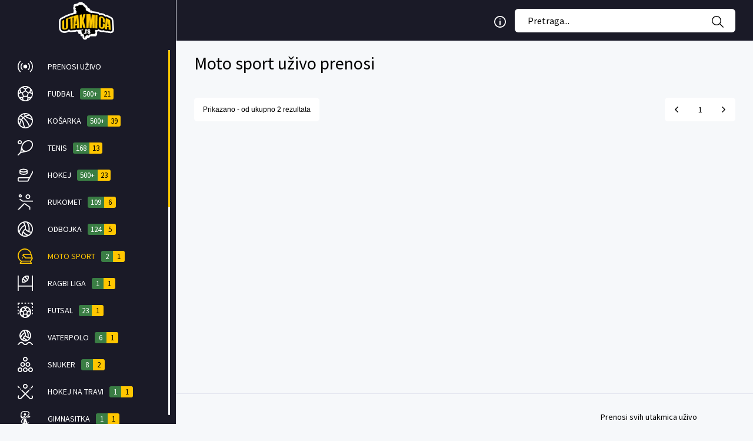

--- FILE ---
content_type: text/html; charset=UTF-8
request_url: https://uzivo.utakmica.rs/prenos-moto-sport/strana/3
body_size: 3522
content:
<!DOCTYPE html>
<html lang="en">
<head>
    <meta charset=utf-8>
    <meta name=viewport content="width=device-width, initial-scale=1, shrink-to-fit=no">
    <meta http-equiv="X-UA-Compatible" content="ie=edge">
    <title>Moto sport uživo - Utakmice uživo - uzivo.utakmica.rs</title>
    <meta name="description" content="Gledaj moto sport uživo na uzivo.utakmica.rs - sve utakmice uživo potpuno besplatno">
    <meta name="csrf-token" content="9IJVikdcEa0Ezro18IK91Mn50uoU9depPHXjruUm" />
    <link rel="canonical" href="https://uzivo.utakmica.rs/prenos-moto-sport/strana/3"/>
    <link rel="stylesheet" href="/css/bootstrap-reboot.min.css?id=22ac78a9ac8174b54aff8b9a6023d1ad">
    <link rel="stylesheet" href="/css/bootstrap-grid.min.css?id=5b1a98a0e7ab6ae92038328b375ae724">
    <link rel="stylesheet" href="/css/jquery.mCustomScrollbar.min.css?id=346ac8f577b77952a7d44350706ef645">
    <link rel="stylesheet" href="/css/main.css?id=ed9cbe5f8f1d95f808100ee68b0f2916">
    <link rel="icon" href="https://uzivo.utakmica.rs/favicon.svg?v=1.0.0" sizes="any" type="image/svg+xml">
    <meta name="apple-mobile-web-app-title" content="uzivo.utakmica.rs">
    <meta name="application-name" content="uzivo.utakmica.rs">
    <meta name="msapplication-TileColor" content="#1a191f">
    <meta name="theme-color" content="#1a191f">
        <meta property="og:url" content="https://uzivo.utakmica.rs/prenos-moto-sport/strana/3"/>
    <meta property="og:title" content="Moto sport uživo - Utakmice uživo - uzivo.utakmica.rs"/>
    <meta property="og:description" content="Gledaj moto sport uživo na uzivo.utakmica.rs - sve utakmice uživo potpuno besplatno"/>
    <meta property="og:image" content="https://uzivo.utakmica.rs/img/uzivo-utakmica-thumbnail.jpg"/>
    <meta property="og:type" content="website"/>
            <!-- Google Tag Manager -->
<script type="4f7d7799f1e9456a99b53fcf-text/javascript">(function(w,d,s,l,i){w[l]=w[l]||[];w[l].push({'gtm.start':
            new Date().getTime(),event:'gtm.js'});var f=d.getElementsByTagName(s)[0],
        j=d.createElement(s),dl=l!='dataLayer'?'&l='+l:'';j.async=true;j.src=
        'https://www.googletagmanager.com/gtm.js?id='+i+dl;f.parentNode.insertBefore(j,f);
    })(window,document,'script','dataLayer','GTM-5VT7BXD');</script>
<!-- End Google Tag Manager -->
            <script async src="https://pagead2.googlesyndication.com/pagead/js/adsbygoogle.js?client=ca-pub-8664757582846108" crossorigin="anonymous" type="4f7d7799f1e9456a99b53fcf-text/javascript"></script>
</head>
<body class="body">
    <!-- Google Tag Manager (noscript) -->
<noscript><iframe src="https://www.googletagmanager.com/ns.html?id=GTM-5VT7BXD"
                  height="0" width="0" style="display:none;visibility:hidden"></iframe></noscript>
<!-- End Google Tag Manager (noscript) -->
<header class="header">
    <div class="header__content">
        <a href="/" class="header__logo"> Link to livestream 365
            <img src="https://uzivo.utakmica.rs/img/logo.png" alt="livestream 365 logo">
        </a>
        <div class="header__auth">
    <div class="header__info tooltip">
        <svg>
            <use xlink:href="https://uzivo.utakmica.rs/img/icons.svg?v=1.0.5#info"></use>
        </svg>
        <div class="tooltip__container">
            <div>
                <span class="marker event-count">97</span>
                <span class="label">Ukupan broj događaja</span>
            </div>
            <div>
                <span class="marker stream-count">10</span>
                <span class="label">Broj trenudno dostupnih prenosa</span>
            </div>
            <div>
                <span class="marker live">
                    <svg class="menuTop__icon live-icon"><use xlink:href=" https://uzivo.utakmica.rs/img/icons.svg?v=1.0.5#rec"></use></svg>
                </span>
                <span class="label">Prenos uživo</span>
            </div>
            <div>
                <div class="marker scheduled">
                    <svg class="menuTop__icon starting__soon-icon">
                        <use xlink:href="https://uzivo.utakmica.rs/img/icons.svg?v=1.0.5#clock"></use>
                    </svg>
                </div>
                <span class="label">Prenos počinje uskoro</span>
            </div>
        </div>
    </div>
    <div class="header__search">
        <input id="search" class="header__search-input" type="text" placeholder="Pretraga..." autocomplete="off">
        <ul id="results-box" class="filter__item-menu dropdown-menu scrollbar-dropdown"></ul>
        <button class="header__search-button" type="button">
            <svg>
                <use xlink:href="https://uzivo.utakmica.rs/img/icons.svg?v=1.0.5#search"></use>
            </svg>
        </button>
        <button class="header__search-close" type="button">
            <svg>
                <use xlink:href="https://uzivo.utakmica.rs/img/icons.svg?v=1.0.5#close"></use>
            </svg>
        </button>
    </div>
    <button class="header__search-btn" type="button">
        <svg>
            <use xlink:href="https://uzivo.utakmica.rs/img/icons.svg?v=1.0.5#search"></use>
        </svg>
    </button>
</div>
        <button class="header__btn" type="button">
            <span></span>
            <span></span>
            <span></span>
        </button>
    </div>
</header>
<div class="sidebar">
    <a href="/" class="sidebar__logo"> Logo to livestream 365
        <img src="https://uzivo.utakmica.rs/img/logo.png" alt="livestream 365 logo">
    </a>
    <div class="sidebar__nav-wrap mCustomScrollbar _mCS_1">
        <div class="mCustomScrollBox">
            <div class="mCSB_container">
                <ul class="sidebar__nav">
                    <li class="sidebar__nav-item">
                        <a class="sidebar__nav-link sidebar__nav-link" href="/"
                           role="button">
                            <svg class="menuTop__icon">
                                <use xlink:href="https://uzivo.utakmica.rs/img/icons.svg?v=1.0.5#live"></use>
                            </svg>
                            <span class="menu-name">Prenosi uživo</span>
                        </a>
                    </li>
                                            <li class="sidebar__nav-item">
                            <a class="sidebar__nav-link sidebar__nav-link" href="https://uzivo.utakmica.rs/prenos-fudbal" role="button">
                                <svg class="menuTop__icon">
                                    <use xlink:href="https://uzivo.utakmica.rs/img/icons.svg?v=1.0.5#football"></use>
                                </svg>
                                <span class="menu-name">Fudbal</span>
                                <div class="badge-count">
                                    <span
                                        class="event-count">500+</span>
                                                                            <span class="stream-count">21</span>
                                                                    </div>
                            </a>
                        </li>
                                            <li class="sidebar__nav-item">
                            <a class="sidebar__nav-link sidebar__nav-link" href="https://uzivo.utakmica.rs/prenos-kosarka" role="button">
                                <svg class="menuTop__icon">
                                    <use xlink:href="https://uzivo.utakmica.rs/img/icons.svg?v=1.0.5#basketball"></use>
                                </svg>
                                <span class="menu-name">Košarka</span>
                                <div class="badge-count">
                                    <span
                                        class="event-count">500+</span>
                                                                            <span class="stream-count">39</span>
                                                                    </div>
                            </a>
                        </li>
                                            <li class="sidebar__nav-item">
                            <a class="sidebar__nav-link sidebar__nav-link" href="https://uzivo.utakmica.rs/prenos-tenis" role="button">
                                <svg class="menuTop__icon">
                                    <use xlink:href="https://uzivo.utakmica.rs/img/icons.svg?v=1.0.5#tennis"></use>
                                </svg>
                                <span class="menu-name">Tenis</span>
                                <div class="badge-count">
                                    <span
                                        class="event-count">168</span>
                                                                            <span class="stream-count">13</span>
                                                                    </div>
                            </a>
                        </li>
                                            <li class="sidebar__nav-item">
                            <a class="sidebar__nav-link sidebar__nav-link" href="https://uzivo.utakmica.rs/prenos-hokej" role="button">
                                <svg class="menuTop__icon">
                                    <use xlink:href="https://uzivo.utakmica.rs/img/icons.svg?v=1.0.5#hockey"></use>
                                </svg>
                                <span class="menu-name">Hokej</span>
                                <div class="badge-count">
                                    <span
                                        class="event-count">500+</span>
                                                                            <span class="stream-count">23</span>
                                                                    </div>
                            </a>
                        </li>
                                            <li class="sidebar__nav-item">
                            <a class="sidebar__nav-link sidebar__nav-link" href="https://uzivo.utakmica.rs/prenos-rukomet" role="button">
                                <svg class="menuTop__icon">
                                    <use xlink:href="https://uzivo.utakmica.rs/img/icons.svg?v=1.0.5#handball"></use>
                                </svg>
                                <span class="menu-name">Rukomet</span>
                                <div class="badge-count">
                                    <span
                                        class="event-count">109</span>
                                                                            <span class="stream-count">6</span>
                                                                    </div>
                            </a>
                        </li>
                                            <li class="sidebar__nav-item">
                            <a class="sidebar__nav-link sidebar__nav-link" href="https://uzivo.utakmica.rs/prenos-odbojka" role="button">
                                <svg class="menuTop__icon">
                                    <use xlink:href="https://uzivo.utakmica.rs/img/icons.svg?v=1.0.5#volleyball"></use>
                                </svg>
                                <span class="menu-name">Odbojka</span>
                                <div class="badge-count">
                                    <span
                                        class="event-count">124</span>
                                                                            <span class="stream-count">5</span>
                                                                    </div>
                            </a>
                        </li>
                                            <li class="sidebar__nav-item">
                            <a class="sidebar__nav-link sidebar__nav-link--active" href="https://uzivo.utakmica.rs/prenos-moto-sport" role="button">
                                <svg class="menuTop__icon">
                                    <use xlink:href="https://uzivo.utakmica.rs/img/icons.svg?v=1.0.5#racing"></use>
                                </svg>
                                <span class="menu-name">Moto sport</span>
                                <div class="badge-count">
                                    <span
                                        class="event-count">2</span>
                                                                            <span class="stream-count">1</span>
                                                                    </div>
                            </a>
                        </li>
                                            <li class="sidebar__nav-item">
                            <a class="sidebar__nav-link sidebar__nav-link" href="https://uzivo.utakmica.rs/prenos-ragbi-liga" role="button">
                                <svg class="menuTop__icon">
                                    <use xlink:href="https://uzivo.utakmica.rs/img/icons.svg?v=1.0.5#rugby-league"></use>
                                </svg>
                                <span class="menu-name">Ragbi liga</span>
                                <div class="badge-count">
                                    <span
                                        class="event-count">1</span>
                                                                            <span class="stream-count">1</span>
                                                                    </div>
                            </a>
                        </li>
                                            <li class="sidebar__nav-item">
                            <a class="sidebar__nav-link sidebar__nav-link" href="https://uzivo.utakmica.rs/prenos-futsal" role="button">
                                <svg class="menuTop__icon">
                                    <use xlink:href="https://uzivo.utakmica.rs/img/icons.svg?v=1.0.5#futsal"></use>
                                </svg>
                                <span class="menu-name">Futsal</span>
                                <div class="badge-count">
                                    <span
                                        class="event-count">23</span>
                                                                            <span class="stream-count">1</span>
                                                                    </div>
                            </a>
                        </li>
                                            <li class="sidebar__nav-item">
                            <a class="sidebar__nav-link sidebar__nav-link" href="https://uzivo.utakmica.rs/prenos-vaterpolo" role="button">
                                <svg class="menuTop__icon">
                                    <use xlink:href="https://uzivo.utakmica.rs/img/icons.svg?v=1.0.5#water-polo"></use>
                                </svg>
                                <span class="menu-name">Vaterpolo</span>
                                <div class="badge-count">
                                    <span
                                        class="event-count">6</span>
                                                                            <span class="stream-count">1</span>
                                                                    </div>
                            </a>
                        </li>
                                            <li class="sidebar__nav-item">
                            <a class="sidebar__nav-link sidebar__nav-link" href="https://uzivo.utakmica.rs/prenos-snuker" role="button">
                                <svg class="menuTop__icon">
                                    <use xlink:href="https://uzivo.utakmica.rs/img/icons.svg?v=1.0.5#snooker"></use>
                                </svg>
                                <span class="menu-name">Snuker</span>
                                <div class="badge-count">
                                    <span
                                        class="event-count">8</span>
                                                                            <span class="stream-count">2</span>
                                                                    </div>
                            </a>
                        </li>
                                            <li class="sidebar__nav-item">
                            <a class="sidebar__nav-link sidebar__nav-link" href="https://uzivo.utakmica.rs/prenos-hokej-na-travi" role="button">
                                <svg class="menuTop__icon">
                                    <use xlink:href="https://uzivo.utakmica.rs/img/icons.svg?v=1.0.5#field-hockey"></use>
                                </svg>
                                <span class="menu-name">Hokej na travi</span>
                                <div class="badge-count">
                                    <span
                                        class="event-count">1</span>
                                                                            <span class="stream-count">1</span>
                                                                    </div>
                            </a>
                        </li>
                                            <li class="sidebar__nav-item">
                            <a class="sidebar__nav-link sidebar__nav-link" href="https://uzivo.utakmica.rs/prenos-gimnastika" role="button">
                                <svg class="menuTop__icon">
                                    <use xlink:href="https://uzivo.utakmica.rs/img/icons.svg?v=1.0.5#gymnastics"></use>
                                </svg>
                                <span class="menu-name">Gimnasitka</span>
                                <div class="badge-count">
                                    <span
                                        class="event-count">1</span>
                                                                            <span class="stream-count">1</span>
                                                                    </div>
                            </a>
                        </li>
                                            <li class="sidebar__nav-item">
                            <a class="sidebar__nav-link sidebar__nav-link" href="https://uzivo.utakmica.rs/prenos-lakros" role="button">
                                <svg class="menuTop__icon">
                                    <use xlink:href="https://uzivo.utakmica.rs/img/icons.svg?v=1.0.5#lacrosse"></use>
                                </svg>
                                <span class="menu-name">Lakros</span>
                                <div class="badge-count">
                                    <span
                                        class="event-count">2</span>
                                                                            <span class="stream-count">2</span>
                                                                    </div>
                            </a>
                        </li>
                                            <li class="sidebar__nav-item">
                            <a class="sidebar__nav-link sidebar__nav-link" href="https://uzivo.utakmica.rs/prenos-jedrenje" role="button">
                                <svg class="menuTop__icon">
                                    <use xlink:href="https://uzivo.utakmica.rs/img/icons.svg?v=1.0.5#sailing"></use>
                                </svg>
                                <span class="menu-name">Jedrenje</span>
                                <div class="badge-count">
                                    <span
                                        class="event-count">1</span>
                                                                            <span class="stream-count">1</span>
                                                                    </div>
                            </a>
                        </li>
                                            <li class="sidebar__nav-item">
                            <a class="sidebar__nav-link sidebar__nav-link" href="https://uzivo.utakmica.rs/prenos-bendi" role="button">
                                <svg class="menuTop__icon">
                                    <use xlink:href="https://uzivo.utakmica.rs/img/icons.svg?v=1.0.5#hockey"></use>
                                </svg>
                                <span class="menu-name">Bendi</span>
                                <div class="badge-count">
                                    <span
                                        class="event-count">10</span>
                                                                            <span class="stream-count">4</span>
                                                                    </div>
                            </a>
                        </li>
                                            <li class="sidebar__nav-item">
                            <a class="sidebar__nav-link sidebar__nav-link" href="https://uzivo.utakmica.rs/prenos-americki-fudbal" role="button">
                                <svg class="menuTop__icon">
                                    <use xlink:href="https://uzivo.utakmica.rs/img/icons.svg?v=1.0.5#american-football"></use>
                                </svg>
                                <span class="menu-name">Američki fudbal</span>
                                <div class="badge-count">
                                    <span
                                        class="event-count">2</span>
                                                                    </div>
                            </a>
                        </li>
                                            <li class="sidebar__nav-item">
                            <a class="sidebar__nav-link sidebar__nav-link" href="https://uzivo.utakmica.rs/prenos-boks" role="button">
                                <svg class="menuTop__icon">
                                    <use xlink:href="https://uzivo.utakmica.rs/img/icons.svg?v=1.0.5#boxing"></use>
                                </svg>
                                <span class="menu-name">Boks</span>
                                <div class="badge-count">
                                    <span
                                        class="event-count">1</span>
                                                                    </div>
                            </a>
                        </li>
                                            <li class="sidebar__nav-item">
                            <a class="sidebar__nav-link sidebar__nav-link" href="https://uzivo.utakmica.rs/prenos-borilacki-sportovi" role="button">
                                <svg class="menuTop__icon">
                                    <use xlink:href="https://uzivo.utakmica.rs/img/icons.svg?v=1.0.5#fights"></use>
                                </svg>
                                <span class="menu-name">Borilački sportovi</span>
                                <div class="badge-count">
                                    <span
                                        class="event-count">3</span>
                                                                    </div>
                            </a>
                        </li>
                                            <li class="sidebar__nav-item">
                            <a class="sidebar__nav-link sidebar__nav-link" href="https://uzivo.utakmica.rs/prenos-ragbi-junion" role="button">
                                <svg class="menuTop__icon">
                                    <use xlink:href="https://uzivo.utakmica.rs/img/icons.svg?v=1.0.5#rugby-union"></use>
                                </svg>
                                <span class="menu-name">Ragbi junion</span>
                                <div class="badge-count">
                                    <span
                                        class="event-count">30</span>
                                                                    </div>
                            </a>
                        </li>
                                            <li class="sidebar__nav-item">
                            <a class="sidebar__nav-link sidebar__nav-link" href="https://uzivo.utakmica.rs/prenos-kriket" role="button">
                                <svg class="menuTop__icon">
                                    <use xlink:href="https://uzivo.utakmica.rs/img/icons.svg?v=1.0.5#cricket"></use>
                                </svg>
                                <span class="menu-name">Kriket</span>
                                <div class="badge-count">
                                    <span
                                        class="event-count">42</span>
                                                                    </div>
                            </a>
                        </li>
                                            <li class="sidebar__nav-item">
                            <a class="sidebar__nav-link sidebar__nav-link" href="https://uzivo.utakmica.rs/prenos-atletika" role="button">
                                <svg class="menuTop__icon">
                                    <use xlink:href="https://uzivo.utakmica.rs/img/icons.svg?v=1.0.5#athletics"></use>
                                </svg>
                                <span class="menu-name">Atletika</span>
                                <div class="badge-count">
                                    <span
                                        class="event-count">1</span>
                                                                    </div>
                            </a>
                        </li>
                                            <li class="sidebar__nav-item">
                            <a class="sidebar__nav-link sidebar__nav-link" href="https://uzivo.utakmica.rs/prenos-pikado" role="button">
                                <svg class="menuTop__icon">
                                    <use xlink:href="https://uzivo.utakmica.rs/img/icons.svg?v=1.0.5#darts"></use>
                                </svg>
                                <span class="menu-name">Pikado</span>
                                <div class="badge-count">
                                    <span
                                        class="event-count">1</span>
                                                                    </div>
                            </a>
                        </li>
                                            <li class="sidebar__nav-item">
                            <a class="sidebar__nav-link sidebar__nav-link" href="https://uzivo.utakmica.rs/prenos-florbol" role="button">
                                <svg class="menuTop__icon">
                                    <use xlink:href="https://uzivo.utakmica.rs/img/icons.svg?v=1.0.5#floorball"></use>
                                </svg>
                                <span class="menu-name">Florbol</span>
                                <div class="badge-count">
                                    <span
                                        class="event-count">21</span>
                                                                    </div>
                            </a>
                        </li>
                                            <li class="sidebar__nav-item">
                            <a class="sidebar__nav-link sidebar__nav-link" href="https://uzivo.utakmica.rs/prenos-golf" role="button">
                                <svg class="menuTop__icon">
                                    <use xlink:href="https://uzivo.utakmica.rs/img/icons.svg?v=1.0.5#golf"></use>
                                </svg>
                                <span class="menu-name">Golf</span>
                                <div class="badge-count">
                                    <span
                                        class="event-count">8</span>
                                                                    </div>
                            </a>
                        </li>
                                            <li class="sidebar__nav-item">
                            <a class="sidebar__nav-link sidebar__nav-link" href="https://uzivo.utakmica.rs/prenos-stoni-tenis" role="button">
                                <svg class="menuTop__icon">
                                    <use xlink:href="https://uzivo.utakmica.rs/img/icons.svg?v=1.0.5#table-tennis"></use>
                                </svg>
                                <span class="menu-name">Stoni tenis</span>
                                <div class="badge-count">
                                    <span
                                        class="event-count">9</span>
                                                                    </div>
                            </a>
                        </li>
                                            <li class="sidebar__nav-item">
                            <a class="sidebar__nav-link sidebar__nav-link" href="https://uzivo.utakmica.rs/prenos-biciklizam" role="button">
                                <svg class="menuTop__icon">
                                    <use xlink:href="https://uzivo.utakmica.rs/img/icons.svg?v=1.0.5#cycling"></use>
                                </svg>
                                <span class="menu-name">Biciklizam</span>
                                <div class="badge-count">
                                    <span
                                        class="event-count">2</span>
                                                                    </div>
                            </a>
                        </li>
                                            <li class="sidebar__nav-item">
                            <a class="sidebar__nav-link sidebar__nav-link" href="https://uzivo.utakmica.rs/prenos-badminton" role="button">
                                <svg class="menuTop__icon">
                                    <use xlink:href="https://uzivo.utakmica.rs/img/icons.svg?v=1.0.5#badminton"></use>
                                </svg>
                                <span class="menu-name">Badminton</span>
                                <div class="badge-count">
                                    <span
                                        class="event-count">4</span>
                                                                    </div>
                            </a>
                        </li>
                                            <li class="sidebar__nav-item">
                            <a class="sidebar__nav-link sidebar__nav-link" href="https://uzivo.utakmica.rs/prenos-vodeni-sportovi" role="button">
                                <svg class="menuTop__icon">
                                    <use xlink:href="https://uzivo.utakmica.rs/img/icons.svg?v=1.0.5#swimming"></use>
                                </svg>
                                <span class="menu-name">Vodeni sportovi</span>
                                <div class="badge-count">
                                    <span
                                        class="event-count">5</span>
                                                                    </div>
                            </a>
                        </li>
                                            <li class="sidebar__nav-item">
                            <a class="sidebar__nav-link sidebar__nav-link" href="https://uzivo.utakmica.rs/prenos-planinarstvo" role="button">
                                <svg class="menuTop__icon">
                                    <use xlink:href="https://uzivo.utakmica.rs/img/icons.svg?v=1.0.5#climbing"></use>
                                </svg>
                                <span class="menu-name">Planinarstvo</span>
                                <div class="badge-count">
                                    <span
                                        class="event-count">3</span>
                                                                    </div>
                            </a>
                        </li>
                                            <li class="sidebar__nav-item">
                            <a class="sidebar__nav-link sidebar__nav-link" href="https://uzivo.utakmica.rs/prenos-winter-sport" role="button">
                                <svg class="menuTop__icon">
                                    <use xlink:href="https://uzivo.utakmica.rs/img/icons.svg?v=1.0.5#other"></use>
                                </svg>
                                <span class="menu-name">winter-sport</span>
                                <div class="badge-count">
                                    <span
                                        class="event-count">34</span>
                                                                    </div>
                            </a>
                        </li>
                                    </ul>
            </div>
        </div>
    </div>
</div>
    <div class="main">
        <div class="container-fluid">
            <div class="row">
    <div class="col-12">
        <div class="dashbox__title">
            <h1>Moto sport uživo prenosi</h1>
        </div>
        <div class="schedule__wrap">
                                </div>
        <div class="paginator-wrap">
        <span>Prikazano - od ukupno 2 rezultata</span>
        <ul class="paginator">
            
                            <li class="paginator__item paginator__item--prev">
                    <a href="https://uzivo.utakmica.rs/prenos-moto-sport/strana/2">
                        <svg xmlns="http://www.w3.org/2000/svg" enable-background="new 0 0 24 24" viewBox="0 0 24 24">
                            <path d="M8.5,12.8l5.7,5.6c0.4,0.4,1,0.4,1.4,0c0,0,0,0,0,0c0.4-0.4,0.4-1,0-1.4l-4.9-5l4.9-5c0.4-0.4,0.4-1,0-1.4c-0.2-0.2-0.4-0.3-0.7-0.3c-0.3,0-0.5,0.1-0.7,0.3l-5.7,5.6C8.1,11.7,8.1,12.3,8.5,12.8C8.5,12.7,8.5,12.7,8.5,12.8z"></path>
                        </svg>
                    </a>
                </li>
            
            
                            
                
                
                                                                                        <li class="paginator__item"><a href="https://uzivo.utakmica.rs/prenos-moto-sport">1</a></li>
                                                                                    
                            <li class="paginator__item paginator__item--next disabled">
                    <a href="#">
                        <svg xmlns="http://www.w3.org/2000/svg" viewBox="0 0 24 24">
                            <path
                                d="M15.54,11.29,9.88,5.64a1,1,0,0,0-1.42,0,1,1,0,0,0,0,1.41l4.95,5L8.46,17a1,1,0,0,0,0,1.41,1,1,0,0,0,.71.3,1,1,0,0,0,.71-.3l5.66-5.65A1,1,0,0,0,15.54,11.29Z"></path>
                        </svg>
                    </a>
                </li>
                    </ul>
    </div>

    </div>
</div>

                        
                    </div>
    </div>
<footer class="footer">
    <div class="col-12">
        <div class="footer__content">
            <nav class="footer__nav">
                <a href="/">Prenosi svih utakmica uživo</a>
            </nav>
            <button class="footer__back hide" type="button">Up
                <svg>
                    <use xlink:href="https://uzivo.utakmica.rs/img/icons.svg?v=1.0.5#arrow"></use>
                </svg>
            </button>
        </div>
    </div>
</footer>

<script data-cfasync="false" src="/js/jquery-3.5.1.min.js?id=dc5e7f18c8d36ac1d3d4753a87c98d0a"></script>
<script data-cfasync="false" src="/js/bootstrap.bundle.min.js?id=7fd2f04e75bd7ab1a79d80cdd4c33085"></script>
<script data-cfasync="false" src="/js/jquery.mCustomScrollbar.min.js?id=25c68168422e6e728f75ca84af6e0183"></script>
<script data-cfasync="false" src="/js/moment.js?id=6e5aa6783efbeff584f4292398326b32"></script>
<script data-cfasync="false" src="/js/moment_sr.js?id=b5752681e826802ad4578a65d446d2ab"></script>
<script data-cfasync="false" src="/js/main.js?id=b6237340b0895932ebea3d20af0fa64f"></script>
<script src="/cdn-cgi/scripts/7d0fa10a/cloudflare-static/rocket-loader.min.js" data-cf-settings="4f7d7799f1e9456a99b53fcf-|49" defer></script><script defer src="https://static.cloudflareinsights.com/beacon.min.js/vcd15cbe7772f49c399c6a5babf22c1241717689176015" integrity="sha512-ZpsOmlRQV6y907TI0dKBHq9Md29nnaEIPlkf84rnaERnq6zvWvPUqr2ft8M1aS28oN72PdrCzSjY4U6VaAw1EQ==" data-cf-beacon='{"version":"2024.11.0","token":"9a93b19484284b088ecf10951c2b26cf","r":1,"server_timing":{"name":{"cfCacheStatus":true,"cfEdge":true,"cfExtPri":true,"cfL4":true,"cfOrigin":true,"cfSpeedBrain":true},"location_startswith":null}}' crossorigin="anonymous"></script>
</body>
</html>


--- FILE ---
content_type: text/html; charset=utf-8
request_url: https://www.google.com/recaptcha/api2/aframe
body_size: 268
content:
<!DOCTYPE HTML><html><head><meta http-equiv="content-type" content="text/html; charset=UTF-8"></head><body><script nonce="TuUdwjJpEJbGfKNbbN44Tw">/** Anti-fraud and anti-abuse applications only. See google.com/recaptcha */ try{var clients={'sodar':'https://pagead2.googlesyndication.com/pagead/sodar?'};window.addEventListener("message",function(a){try{if(a.source===window.parent){var b=JSON.parse(a.data);var c=clients[b['id']];if(c){var d=document.createElement('img');d.src=c+b['params']+'&rc='+(localStorage.getItem("rc::a")?sessionStorage.getItem("rc::b"):"");window.document.body.appendChild(d);sessionStorage.setItem("rc::e",parseInt(sessionStorage.getItem("rc::e")||0)+1);localStorage.setItem("rc::h",'1769027391058');}}}catch(b){}});window.parent.postMessage("_grecaptcha_ready", "*");}catch(b){}</script></body></html>

--- FILE ---
content_type: text/css
request_url: https://uzivo.utakmica.rs/css/main.css?id=ed9cbe5f8f1d95f808100ee68b0f2916
body_size: 4719
content:
@import url(https://fonts.googleapis.com/css?family=Source+Sans+Pro:300,400,600);
:root{--background-color:#f6f8fa;--border-color:#e4e6ef;--highlight-color:#fff;--primary-color:#ffc600;--secondary-color:#3a7d44;--tertiary-color:#1a1a27;--white-color:#fff;--black-color:#000;--red-color:red;--gray-color:#9899ac;--light-gray-color:#ffffffb2}html{-webkit-text-size-adjust:100%;-ms-text-size-adjust:100%}body,html{-webkit-font-smoothing:antialiased;background-color:var(--background-color);font-family:Source Sans Pro,sans-serif;font-weight:400;margin:0}button{background-color:transparent;border:none;cursor:pointer;padding:0;transition:.4s;transition-property:color,background-color,border-color,opacity}button:focus{outline:none}a{transition:.4s;transition-property:color,background-color,border-color,opacity}a:active,a:focus,a:hover{outline:none;text-decoration:none}input{-webkit-appearance:none;-moz-appearance:none;appearance:none;border-radius:0;box-shadow:none;margin:0;padding:0;transition:.4s}input:focus{outline:none}ul{list-style:none;margin:0;padding:0}::-moz-selection{background:var(--primary-color);color:var(--black-color);text-shadow:none}::selection{background:var(--primary-color);color:var(--black-color);text-shadow:none}::-webkit-input-placeholder{color:var(--black-color);opacity:1}:-moz-placeholder,::-moz-placeholder{color:var(--black-color);opacity:1}:-ms-input-placeholder{color:var(--black-color);opacity:1}@media (min-width:1440px){.container{max-width:1310px}}.body:before{background-color:rgba(26,25,31,.75);bottom:0;content:"";display:block;left:0;opacity:0;pointer-events:none;position:fixed;right:0;top:0;transition:.4s ease;z-index:99}.body--active:before{opacity:1;pointer-events:auto;z-index:99}.hide{display:none}.header__search_wrapper{align-items:center;display:flex;flex-direction:row;justify-content:flex-end;margin-right:42px}.header{background-color:var(--tertiary-color);border-bottom:1px solid var(--border-color);display:block;height:70px;left:0;position:fixed;top:0;width:100%;z-index:100}.header__content{display:flex;height:70px;justify-content:space-between;padding:0 15px;position:relative;width:100%}.header__content,.header__logo{align-items:center;flex-direction:row}.header__logo{display:inline-flex;height:60px;justify-content:flex-start;width:auto}.header__logo img{margin:auto;width:80px}.header__logo{font-size:0}.header__btn{display:block;height:20px;position:relative;width:22px}.header__btn button{font-size:0}.header__btn span{background-color:var(--white-color);border-radius:2px;display:block;height:2px;left:0;opacity:1;position:absolute;top:0;transform:rotate(0deg);transition:.4s ease;width:22px}.header__btn span:nth-child(2){top:8px}.header__btn span:nth-child(3){top:16px}.header__btn--active span,.header__btn:hover span{background-color:var(--primary-color)}.header__btn--active span:first-child{top:8px;transform:rotate(45deg)}.header__btn--active span:nth-child(2){opacity:0}.header__btn--active span:nth-child(3){top:8px;transform:rotate(-45deg)}.header__search-btn{align-items:center;color:var(--white-color);display:flex;font-size:22px;height:40px;justify-content:center}.header__search-btn:hover{color:var(--primary-color)}.header__info svg{color:var(--white-color);height:20px;width:20px}.header__search{align-items:center;background-color:var(--black-color);display:flex;flex-direction:row;height:70px;justify-content:flex-start;left:-15px;padding:0 15px;pointer-events:none;position:absolute;right:-15px;top:-70px;transition:top .4s;width:100%;z-index:1}.header__search--active{pointer-events:auto;top:0}.header__search-input{background-color:var(--highlight-color);border:2px solid transparent;border-radius:6px;color:var(--black-color);font-size:16px;height:40px;padding:0 50px 0 20px}.header__search-input:focus{border-color:var(--primary-color)}.header__search-button{color:var(--black-color);font-size:22px;height:40px;margin-top:-20px;position:absolute;right:75px;top:50%}.header__search-btn svg,.header__search-button svg{height:20px;width:20px}.header__search-close svg{height:27px;width:27px}.header__search-button:hover{color:var(--primary-color)}.header__search-close{color:var(--black-color);font-size:22px;height:40px;margin-top:-20px;position:absolute;right:27px;top:50%}.header__search-close:hover{color:var(--primary-color)}.header__auth{align-items:center;display:flex;flex-direction:row;justify-content:flex-end;margin-left:auto;width:410px}.header__auth,.header__info{margin-right:15px}.header__info svg:hover{color:var(--primary-color)}.search__results-wrapper{position:absolute;top:55px;width:100%}.search__results-wrapper a:hover{color:var(--secondary-color)}.search__results-wrapper ul{background-color:var(--highlight-color);padding:30px 20px}.search__results-wrapper ul :not(:last-child){border:1px solid var(--background-color);padding-bottom:10px}#results-box.filter__item-menu{left:2.7vw;right:2.7vw}#results-box{margin-top:10px;max-height:200px;top:85%}.header__search-button{display:none}.header__search-input{width:95%}.header__search{left:0;right:0}@media (min-width:576px){.header__search_wrapper{margin-right:52px}#results-box{top:85%}}@media (min-width:768px){.header__content{height:70px}.header__search_wrapper{margin-right:52px}}@media (min-width:1200px){.header__search_wrapper{margin-right:0}.header__content{margin-right:20px}.header__search_wrapper{margin-left:auto;width:426px}.header__search-btn,.header__search-close{display:none}.header__search{background-color:transparent;bottom:auto;left:auto;opacity:1;padding:0;pointer-events:auto;position:relative;right:auto;top:auto}.header__search-input{width:100%}.header__search-button{display:block;right:20px}#results-box{top:85%}#results-box.filter__item-menu{left:0;right:0}.header__btn{display:none}}.header__search.header__search--active{justify-content:center;padding:0}@media (min-width:1440px){.header__search_wrapper{padding:0 30px;width:494px}}.section{padding:50px 0;position:relative}@media (min-width:768px){.section{padding:70px 0}}.stream-info{align-items:center;display:flex;flex-direction:row;justify-content:flex-start;padding-bottom:20px}.stream__title{color:var(--black-color);font-size:20px;font-weight:400;line-height:130%;margin:10px 0 0}p.stream__text{color:var(--black-color);display:block;font-size:16px;line-height:26px;margin:0;width:100%}@media (min-width:768px){.embedded-video-16-9{height:40vw;width:100%}.stream__title{font-size:30px;margin:20px 0 0}}.vote{margin-top:20px}.vote__icon{align-items:flex-start;cursor:pointer;flex-direction:column;height:40px}.vote__text{align-items:center;color:var(--primary-color);display:flex;flex-direction:column;justify-content:flex-start;margin-right:20px}.vote__text span{margin-bottom:0}.vote__icon{align-items:center;border-radius:6px;color:var(--black-color);display:flex;flex-direction:row;font-size:16px;height:30px;justify-content:center;width:30px}.vote__icon-like{margin-right:20px}.vote__icon-dislike{margin-right:0}.vote__icon>svg{height:30px;overflow:hidden;width:30px}.vote__icon-like.active>svg{color:var(--primary-color)}.vote__icon-dislike.active>svg{color:var(--red-color)}.vote{align-items:center;display:flex;flex-direction:row;justify-content:left;margin-top:0}@media (min-width:768px){.vote{align-items:center;display:flex;flex-direction:row;justify-content:right}}.alternative-stream{padding-left:9px;padding-right:9px}.alternative-stream a{padding:10px;text-align:center}.alternative-stream svg{height:15px;width:15px}.alternative-stream{margin:0 10px;width:170px}.alternative-stream svg{height:13px;margin-right:5px;width:13px}@media (min-width:768px){.alternative-streams{display:flex;flex-wrap:wrap;justify-content:center}.main{padding:20px}}.alternative-stream__link{align-items:center;background-color:transparent;border:2px solid var(--primary-color);border-radius:6px;color:var(--black-color);display:flex;flex-direction:row;font-size:14px;height:46px;justify-content:center;margin-top:20px;max-width:250px;text-transform:uppercase;width:100%}.alternative-stream__link:hover{background-color:var(--primary-color);color:var(--white-color)}.alternative-stream__link:hover svg{color:var(--white-color)}.alternative-stream__link.active{background-color:var(--primary-color);color:var(--white-color)}.alternative-stream__link.active svg{color:var(--white-color)}.alternative-stream__link{width:170px}.filter{background-color:var(--background-color);border-bottom:1px solid var(--border-color)}.filter__item{margin-bottom:20px;position:relative}.filter__item-label{color:var(--black-color);display:block;font-size:12px;font-weight:400;line-height:100%;margin-bottom:5px;text-transform:uppercase}.filter__item-btn{align-items:center;cursor:pointer;display:flex;flex-direction:row;height:20px;justify-content:flex-start;min-width:150px}.filter__item-btn input{background-color:transparent;border:none;color:var(--black-color);cursor:pointer;display:block;font-size:16px;height:20px;margin-right:10px;position:relative;text-transform:uppercase;width:auto}.filter__item-btn span{display:block;height:16px;margin-top:1px;position:relative;width:16px}.filter__item-btn span:after,.filter__item-btn span:before{background-color:var(--black-color);border-radius:2px;content:"";display:block;height:2px;left:0;margin-top:-5px;position:absolute;top:50%;transition:.4s ease;width:16px}.filter__item-btn span:after{margin-top:2px;width:10px}.filter__item-btn[aria-expanded=true] span:before{background-color:var(--secondary-color);margin-top:-1px;transform:rotate(45deg)}.filter__item-btn[aria-expanded=true] span:after{background-color:var(--secondary-color);margin-top:-1px;transform:rotate(-45deg);width:16px}.filter__item-btn:hover span:after,.filter__item-btn:hover span:before{background-color:var(--secondary-color)}.filter__item-menu{background-color:var(--white-color);border:1px solid var(--secondary-color);border-radius:5px;display:block;left:0;margin-top:0;max-height:300px;min-width:300px;opacity:0;padding:10px 20px;pointer-events:none;position:absolute;top:100%;transition:.4s ease;z-index:100}.filter__item-menu li{border-bottom:1px solid var(--tertiary-color);color:var(--black-color);cursor:pointer;display:block;font-size:16px;line-height:16px;padding:8px 0;position:relative;text-transform:uppercase;transition:.4s ease}.filter__item-menu li:last-of-type{border-bottom:none}.filter__item-menu li a{color:var(--black-color)}.filter__item-menu li a:hover{color:var(--secondary-color)}.filter__item-menu li:last-child{margin-bottom:0}.filter__item-menu li:hover{color:var(--secondary-color)}.filter__item-menu.show{margin-top:10px;opacity:1;pointer-events:auto}.filter__content{align-items:flex-start;display:flex;flex-direction:column;justify-content:flex-start}@media (min-width:768px){.filter__content{align-items:center;flex-direction:row;flex-wrap:wrap;justify-content:space-between;padding:30px 0;width:100%}.filter__item-menu{max-height:400px;min-width:300px}.filter__items{align-items:center;display:flex;flex-direction:row;justify-content:flex-start;width:100%}.filter__item{margin-bottom:0;margin-right:60px}.filter__item:last-child{margin-right:0}}@media (min-width:992px){.filter__content{height:80px;padding:0}.filter__items{width:auto}.filter__item-menu{max-height:500px;min-width:300px}}.noUi-target{background:var(--background-color);border:none;border-radius:0;box-shadow:none}.noUi-horizontal{height:4px;margin:10px 0}.noUi-connects{background-color:var(--background-color);border:none;border-radius:2px}.noUi-connect{background-color:var(--primary-color)}.noUi-handle{border:none;border-radius:50%;cursor:pointer}.noUi-handle:after,.noUi-handle:before{display:none}.noUi-handle:focus{outline:none}.noUi-handle.noUi-handle-lower,.noUi-handle.noUi-handle-upper{background-color:var(--primary-color);box-shadow:0 0 10px 0 rgba(0,0,0,.3)}.noUi-horizontal .noUi-handle{height:16px;width:16px}html:not([dir=rtl]) .noUi-horizontal .noUi-handle{right:-8px}.dashbox{background-color:var(--highlight-color);border-radius:6px;margin-top:20px;overflow:hidden}.dashbox__title{border-bottom:1px solid var(--background-color);margin-top:10px;padding:10px 0}.dashbox__title,.dashbox__title h1{align-items:center;display:flex;flex-direction:row;justify-content:flex-start}.dashbox__title h1{color:var(--black-color);font-size:30px;font-weight:400;line-height:35px;margin-bottom:0}.dashbox__title svg{color:var(--secondary-color);height:26px;margin-right:40px;width:26px}.dashbox__wrap{align-items:center;display:flex;flex-direction:row;justify-content:flex-start}.main{margin-top:70px;min-height:83vh;padding:10px 0 20px;position:relative}@media (min-width:768px){.main{padding:10px 0 20px}}@media (min-width:1200px){.main{padding:0 15px 20px 315px}}.feature{padding-left:9px;padding-right:9px}.feature a{padding:10px;text-align:center}.feature svg{height:15px;margin-right:5px;width:15px}.alternative-streams{display:flex;flex-wrap:wrap;justify-content:center}.feature{margin:0 10px;width:170px}.feature svg{height:13px;margin-right:0;width:13px}@media (min-width:768px){.alternative-streams{display:flex;flex-wrap:wrap;justify-content:center}}.form{background-color:var(--background-color);border:1px solid var(--border-color);border-radius:6px;padding:20px}@media (min-width:1200px){.form{padding:30px}}.footer{background-color:var(--background-color);border-top:1px solid var(--border-color)}.footer__content{align-items:flex-start;padding:30px 0;position:relative}.footer__content,.footer__nav{display:flex;flex-direction:row;justify-content:flex-start}.footer__nav{align-items:center;order:2}.footer__nav a{color:var(--black-color);font-size:14px;margin-right:20px}.footer__nav a:last-child{margin-right:0}.footer__nav a:hover{color:var(--secondary-color)}.footer__back{align-items:center;background-color:var(--tertiary-color);border:2px solid var(--primary-color);border-radius:6px;bottom:20px;color:var(--white-color);display:flex;flex-direction:row;font-size:26px;height:40px;justify-content:center;opacity:0;position:fixed;right:16px;transition:visibility .4s,opacity .4s linear;visibility:hidden;width:40px}.footer__back.visible{opacity:1;visibility:visible}.footer__back:hover{color:var(--primary-color)}.footer__back{font-size:0}.footer__back svg{height:20px;width:20px}.footer__back svg:hover{color:var(--primary-color)}@media (min-width:768px){.footer__content{align-items:center;flex-direction:row;height:80px;justify-content:flex-start;padding:0}.footer__nav{margin-left:auto;margin-right:80px;margin-top:0;order:3}.footer__nav a{margin-right:30px}.footer__nav a:last-child{margin-right:0}.footer__back{right:30px}}@media (min-width:1200px){.footer__nav a{margin-right:40px}.footer__nav a:last-child{margin-right:0}}@media (min-width:1440px){.footer__nav{margin-right:95px}.footer__nav a{margin-right:50px}.footer__nav a:last-child{margin-right:0}}.page-404{display:block;position:relative}.page-404__wrap{flex-direction:row;min-height:100vh;padding:40px 0}.page-404__content,.page-404__wrap{align-items:center;display:flex;justify-content:center;width:100%}.page-404__content{background-color:var(--highlight-color);border:1px solid var(--border-color);border-radius:6px;flex-direction:column;max-width:400px;padding:40px 20px;position:relative}.page-404__title{color:var(--primary-color);font-size:120px;font-weight:600;line-height:100%;margin-bottom:15px;position:relative}.page-404__text{display:block;font-size:16px;line-height:26px;margin-bottom:20px;text-align:center}.page-404__btn,.page-404__text{color:var(--black-color);width:100%}.page-404__btn{align-items:center;background-color:transparent;border:2px solid var(--primary-color);border-radius:6px;display:flex;flex-direction:row;font-size:14px;height:46px;justify-content:center;margin-top:20px;text-transform:uppercase}.page-404__btn:hover{background-color:rgba(249,171,0,.05);color:var(--black-color)}@media (min-width:576px){.page-404__content{padding:50px 60px}}.mCS-custom-bar{opacity:1}.mCS-custom-bar.mCSB_outside+.mCSB_scrollTools{background-color:var(--background-color);border-radius:2px;bottom:15px;overflow:hidden;right:10px;top:15px}.mCS-custom-bar.mCSB_scrollTools{width:3px}.mCS-custom-bar.mCSB_scrollTools .mCSB_draggerRail{background-color:transparent;width:3px}.mCS-custom-bar.mCSB_scrollTools .mCSB_dragger .mCSB_dragger_bar{background-color:var(--primary-color);border-radius:2px;width:3px}.mCS-custom-bar.mCSB_scrollTools .mCSB_dragger.mCSB_dragger_onDrag .mCSB_dragger_bar,.mCS-custom-bar.mCSB_scrollTools .mCSB_dragger:active .mCSB_dragger_bar,.mCS-custom-bar.mCSB_scrollTools .mCSB_dragger:hover .mCSB_dragger_bar{background-color:var(--primary-color)}.mCS-custom-bar2{opacity:1}.mCS-custom-bar2.mCSB_outside+.mCSB_scrollTools{background-color:var(--background-color);bottom:10px;left:20px;right:20px}.mCS-custom-bar2.mCSB_scrollTools_horizontal{height:3px}.mCS-custom-bar2.mCSB_scrollTools_horizontal .mCSB_draggerRail{background-color:transparent;border-radius:2px;height:3px;margin:0}.mCS-custom-bar2.mCSB_scrollTools_horizontal .mCSB_dragger .mCSB_dragger_bar,.mCS-custom-bar2.mCSB_scrollTools_horizontal .mCSB_dragger.mCSB_dragger_onDrag .mCSB_dragger_bar,.mCS-custom-bar2.mCSB_scrollTools_horizontal .mCSB_dragger:active .mCSB_dragger_bar,.mCS-custom-bar2.mCSB_scrollTools_horizontal .mCSB_dragger:hover .mCSB_dragger_bar{background-color:var(--primary-color);border-radius:2px;height:3px;margin:0}.mCS-custom-bar3{opacity:1}.mCS-custom-bar3.mCSB_outside+.mCSB_scrollTools{background-color:var(--background-color);border-radius:2px;bottom:10px;overflow:hidden;right:10px;top:10px}.mCS-custom-bar3.mCSB_scrollTools{width:3px}.mCS-custom-bar3.mCSB_scrollTools .mCSB_draggerRail{background-color:transparent;width:3px}.mCS-custom-bar3.mCSB_scrollTools .mCSB_dragger .mCSB_dragger_bar{background-color:var(--primary-color);border-radius:2px;width:3px}.mCS-custom-bar3.mCSB_scrollTools .mCSB_dragger.mCSB_dragger_onDrag .mCSB_dragger_bar,.mCS-custom-bar3.mCSB_scrollTools .mCSB_dragger:active .mCSB_dragger_bar,.mCS-custom-bar3.mCSB_scrollTools .mCSB_dragger:hover .mCSB_dragger_bar{background-color:var(--primary-color)}.sidebar{align-items:flex-start;border-right:1px solid var(--border-color);bottom:0;flex-direction:column;left:0;position:fixed;top:0;transform:translateX(-100%);transition:transform .4s ease;width:300px;z-index:101}.sidebar,.sidebar__logo{background-color:var(--tertiary-color);display:flex;justify-content:flex-start}.sidebar__logo{align-items:center;border-bottom:1px solid var(--tertiary-color);flex:0 0 auto;flex-direction:row;font-size:0;height:70px;padding:0 30px;position:relative;width:100%}.sidebar__logo img{margin:auto;width:80px}.sidebar__nav-item svg{height:26px;width:26px}.sidebar__nav-wrap{display:block;height:calc(100vh - 70px);overflow:hidden;width:100%}.sidebar__nav{align-items:flex-start;flex-direction:column;height:100%;padding:30px 0;width:100%}.sidebar__nav,.sidebar__nav-link{display:flex;justify-content:flex-start;position:relative}.sidebar__nav-link{align-items:center;color:var(--white-color);flex-direction:row;font-size:14px;padding:0 30px;text-transform:uppercase}.sidebar__nav-link .menu-name{margin-left:25px}.sidebar__nav-link .badge-count{border-radius:3px;display:flex;margin-left:10px;overflow:hidden}.sidebar__nav-link .badge-count span{font-size:13px;left:auto;min-width:20px;padding:0 5px;position:relative;text-align:center}.sidebar__nav-link .event-count{background:var(--secondary-color);color:var(--white-color)}.sidebar__nav-link .stream-count{background:var(--primary-color);color:var(--black-color)}.sidebar__nav-link--active,.sidebar__nav-link:hover,.sidebar__nav-link[aria-expanded=true]{color:var(--primary-color)}.sidebar__nav-item{display:block;margin-bottom:20px;position:relative;width:100%}.sidebar__nav-item:last-child{margin-bottom:0}.sidebar--active{transform:translateX(0)}@media (min-width:768px){.sidebar__logo img{margin:auto;width:100px}}@media (min-width:1200px){.sidebar{transform:translateX(0)}.sidebar__logo{height:70px;padding:0 20px}}.box{height:250px;width:300px}.schedule__wrap{background-color:var(--background-color)}.schedule__item{align-items:center;background-color:var(--highlight-color);border-radius:5px;color:var(--black-color);display:flex;flex-direction:row;justify-content:flex-start;margin-top:10px;padding:10px;width:100%}.schedule__item .live{flex:0 0 auto;margin-left:auto;margin-right:5px}.schedule__item svg.live-icon{color:var(--red-color);flex:0 0 auto;height:13px;margin-left:5px;width:13px}.schedule__item .starting__soon{flex:0 0 auto;margin-left:auto;margin-right:5px}.schedule__item svg.starting__soon-icon{color:var(--black-color);flex:0 0 auto;height:13px;margin-left:5px;width:13px}.schedule__sport{align-items:center;border-radius:6px;display:flex;flex:0 0 20px;flex-direction:row;justify-content:flex-start;margin-right:10px;overflow:hidden}.schedule__sport svg{color:var(--black-color);height:25px;width:20px}.schedule__time{align-items:center;display:flex;flex:0 0 40px;flex-direction:column;justify-content:flex-start;margin-right:10px}span.live-text{display:none}.schedule__match{align-items:start;display:flex;flex:1;flex-direction:column;justify-content:flex-start}.schedule__match a{color:var(--black-color);display:block;width:100%}.schedule__match a:hover{color:var(--secondary-color)}.schedule__match h2{align-items:baseline;display:flex;flex-direction:row;font-size:20px;font-weight:600;justify-content:flex-start;margin-bottom:2px}.schedule__match span.live-text,.schedule__match span.sub-text{font-size:14px}.schedule__item.promo{border:1px solid var(--secondary-color)}.schedule__item.promo span.sub-text{color:var(--secondary-color)}.schedule__watch{display:none}.schedule__watch:hover{background-color:var(--primary-color)}.schedule__watch:hover,.schedule__watch:hover svg{color:var(--white-color)}@media (min-width:768px){.schedule__item{align-items:center;background-color:var(--highlight-color);border-radius:5px;color:var(--black-color);flex-direction:row;justify-content:flex-start;margin-top:10px;padding:20px;width:100%}.schedule__sport,.schedule__time{margin-right:20px}span.live-text{display:inline}.schedule__watch{align-items:center;border:2px solid var(--primary-color);border-radius:6px;color:var(--black-color);display:flex;flex:0 0 auto;flex-direction:row;font-size:14px;height:35px;justify-content:center;margin-left:auto;text-transform:uppercase;width:120px}.schedule__watch svg{margin:10px;width:16px}}.offline{background-color:var(--highlight-color);color:var(--black-color);font-size:3rem;height:100%;padding-top:50px;position:relative;text-align:center;width:100%}.tooltip{cursor:pointer;display:inline-block;position:relative}.tooltip .tooltip__container{background-color:var(--background-color);border:1px solid var(--primary-color);border-radius:5px;color:var(--black-color);cursor:default;left:auto;padding:10px;position:absolute;right:0;top:46px;visibility:hidden;width:230px;z-index:1}.tooltip__container>div{padding:5px 0}.tooltip__container .marker{display:inline-block;font-size:14px;line-height:16px;margin-right:10px;padding:3px;width:20px}.tooltip__container .label{display:inline-block;font-size:12px;line-height:20px}.tooltip__container .marker.event-count{background-color:var(--secondary-color);border-radius:3px;color:var(--white-color)}.tooltip__container .marker.stream-count{background-color:var(--primary-color);border-radius:3px;color:var(--black-color)}.tooltip__container .marker.live svg{color:var(--red-color);width:16px}.tooltip__container .marker.scheduled svg{color:var(--black-color);width:16px}.tooltip__container.visible{visibility:visible}.card{align-items:flex-start;flex-direction:column;justify-content:flex-start}.card,.stream__cover{display:flex;position:relative;width:100%}.stream__cover{align-items:center;background-color:var(--highlight-color);border-top-left-radius:5px;border-top-right-radius:5px;flex-direction:row;justify-content:center;overflow:hidden}.stream__cover img{transition:opacity .5s;width:100%}.stream__cover_disclaimer{background-color:var(--secondary-color);border-bottom-left-radius:5px;border-bottom-right-radius:5px;color:var(--white-color);font-size:12px;padding:2px 5px;width:100%}.stream__content{display:block;margin-top:10px;position:relative;width:100%}.stream__meta{color:var(--black-color);display:block;font-size:16px;line-height:26px;padding:0 20px}.stream__meta span{color:var(--black-color);margin-right:10px}.stream__meta li{align-items:start;display:flex;flex-direction:row;flex-wrap:wrap;justify-content:flex-start;width:100%}.stream__meta li:last-child{margin-bottom:0}.stream__meta a{color:var(--secondary-color);font-size:16px;margin-right:8px;opacity:.8;position:relative}.stream__meta a:after{color:var(--primary-color);content:",";display:block;left:100%;position:absolute;top:0}.stream__meta a:last-child{margin-right:0}.stream__meta a:last-child:after{display:none}.stream__meta a:hover{opacity:1}.stream__description{background-color:var(--highlight-color);border-radius:6px;color:var(--black-color);display:block;font-size:16px;line-height:26px;margin-top:20px;max-height:200px;overflow:hidden;padding:15px 30px 15px 20px}.stream__wrap{background-color:var(--background-color)}.stream__wrap a{color:var(--black-color)}.stream__wrap a:hover{color:var(--secondary-color)}.stream__header{border:none;color:var(--black-color);font-size:12px;font-weight:400;line-height:100%;margin-bottom:0;padding:0 15px;text-transform:uppercase}.stream__item{align-items:center;background-color:var(--highlight-color);display:flex;flex-direction:row;justify-content:flex-start;padding:20px 10px;width:100%}.stream__item svg{height:20px;margin-left:5px;width:20px}.stream__item .stream__stream_id{font-size:12px;width:20px}.stream__item .stream__type{margin-left:20px;width:30px}.stream__item .stream__watch-link{flex:1;margin-left:20px}.stream__item .stream__watch-link span{display:none}.stream__timer{color:var(--secondary-color);display:block;font-size:42px;padding:30px;text-align:center}@media (min-width:768px){.stream__item{padding:10px}.stream__item .stream__watch-link span{display:inline}}.stream__item .stream__watch-link svg{color:var(--primary-color)}.stream__item .stream__rating{margin-left:20px;min-width:100px}.stream__item .stream__rating svg{color:var(--black-color);height:16px;margin:0;width:16px}.stream__item .stream__rating svg.gray{color:var(--gray-color)}.social__icons{margin-top:20px}.social__icons a{border:1px solid var(--gray-color)!important;border-radius:5px!important;margin-right:5px!important}.social__icons a:hover{border:1px solid var(--primary-color)!important}.social__icons a span{color:var(--black-color)!important;transition:1s!important;transition-property:color,background-color,border-color,opacity!important}.social__icons a:hover span{color:var(--primary-color)!important}.at-resp-share-element .at-share-btn:focus,.at-resp-share-element .at-share-btn:hover{transform:translateY(0)!important}.paginator-wrap{align-items:center;display:flex;flex-direction:row;justify-content:center;margin-top:30px;width:100%}.paginator-wrap span{color:var(--black-color);display:none;font-family:Open Sans,sans-serif;font-size:12px;height:40px;padding:0 15px}.paginator,.paginator-wrap span{align-items:center;background-color:var(--highlight-color);border-radius:5px;flex-direction:row;justify-content:center}.paginator{display:flex;height:36px}.paginator__item{margin:0}.paginator__item.disabled{color:var(--gray-color)}.paginator__item a{align-items:center;border-radius:4px;color:var(--black-color);display:flex;flex-direction:row;font-size:14px;height:36px;justify-content:center;text-align:center;width:36px}.paginator__item:hover a{background:var(--secondary-color);color:var(--white-color)}.paginator__item--next,.paginator__item--prev{height:36px;position:relative;transition:.4s ease}.paginator__item--next svg,.paginator__item--prev svg{fill:var(--black-color);height:auto;transition:.4s ease;width:18px}.paginator__item--next:hover svg,.paginator__item--prev:hover svg{fill:var(--white-color)}.paginator__item--active a{background:var(--secondary-color);border:2px solid #fff;color:var(--white-color);cursor:default;font-weight:500}@media (min-width:576px){.paginator-wrap{justify-content:space-between}.paginator-wrap span{display:flex}.paginator{height:40px}.paginator__item a{height:40px;width:40px}.paginator__item--next,.paginator__item--prev{height:40px}}.description{background:var(--highlight-color);border-left:5px solid var(--primary-color);color:var(--black-color);font-size:16px;line-height:26px;margin-bottom:15px;margin-top:30px;padding:20px}@-webkit-keyframes blink{0%{filter:brightness(50%)}60%{filter:brightness(100%)}to{filter:brightness(50%)}}@keyframes blink{0%{filter:brightness(50%)}60%{filter:brightness(100%)}to{filter:brightness(50%)}}svg.blink{-webkit-animation:blink 1.5s infinite;animation:blink 1.5s infinite}


--- FILE ---
content_type: image/svg+xml
request_url: https://uzivo.utakmica.rs/img/icons.svg?v=1.0.5
body_size: 26583
content:
<svg version="1.1" xmlns="http://www.w3.org/2000/svg">

    <symbol id="star" viewBox="0 0 20 20">
        <path fill="var(--color-symbol-star-fill, currentColor)" d="m9.346 0-2.101 6.847-6.841-.015-.404 1.309 5.544 4.213-2.129 6.837 1.058.809 5.526-4.242 5.527 4.242 1.058-.809-2.129-6.837 5.545-4.213-.403-1.309-6.843.015-2.099-6.847z"/>
        <path fill="var(--color-symbol-star-outline, currentColor)" d="m9.346 0-2.101 6.847-6.841-.015-.404 1.309 5.544 4.213-2.129 6.837 1.058.809 5.527-4.242 5.526 4.242 1.058-.809-2.129-6.837 5.545-4.213-.403-1.309-6.843.015-2.099-6.847zm-.947 7.793 1.601-5.218 1.601 5.218.656.5 5.212-.011-4.223 3.211-.251.809 1.622 5.209-4.212-3.23h-.81l-4.21 3.23 1.621-5.209-.251-.809-4.225-3.211 5.214.011c.001 0 .655-.5.655-.5z"/>
    </symbol>

    <symbol  id="home" width="24" height="24" viewBox="0 0 24 24" fill="none" stroke="currentColor" stroke-width="2" stroke-linecap="round" stroke-linejoin="round" class="feather feather-home">
        <path d="M3 9l9-7 9 7v11a2 2 0 0 1-2 2H5a2 2 0 0 1-2-2z"/>
        <polyline points="9 22 9 12 15 12 15 22"/>
    </symbol>

    <symbol  id="close" width="24" height="24" viewBox="0 0 24 24" fill="none" stroke="currentColor" stroke-width="2" stroke-linecap="round" stroke-linejoin="round" class="feather feather-home">
        <path d="M6.22566 4.81096C5.83514 4.42044 5.20197 4.42044 4.81145 4.81096C4.42092 5.20148 4.42092 5.83465 4.81145 6.22517L10.5862 11.9999L4.81151 17.7746C4.42098 18.1651 4.42098 18.7983 4.81151 19.1888C5.20203 19.5793 5.8352 19.5793 6.22572 19.1888L12.0004 13.4141L17.7751 19.1888C18.1656 19.5793 18.7988 19.5793 19.1893 19.1888C19.5798 18.7983 19.5798 18.1651 19.1893 17.7746L13.4146 11.9999L19.1893 6.22517C19.5799 5.83465 19.5799 5.20148 19.1893 4.81096C18.7988 4.42044 18.1657 4.42044 17.7751 4.81096L12.0004 10.5857L6.22566 4.81096Z"/>
    </symbol>

    <symbol id="search" viewBox="0 0 20 20" fill="currentColor">
        <mask id="a" height="20" width="20" x="0" y="0">
            <path d="m0 0h20v20h-20z" fill="#fff" fill-rule="evenodd"/>
        </mask>
        <path d="m8 14.6c-3.7 0-6.6-3-6.6-6.6 0-3.7 3-6.6 6.6-6.6 3.7 0 6.6 3 6.6 6.6 0 3.7-2.9 6.6-6.6 6.6zm12 4.4-5.9-5.9c1.2-1.4 1.9-3.1 1.9-5.1 0-4.4-3.6-8-8-8s-8 3.6-8 8 3.6 8 8 8c2 0 3.7-.7 5.1-1.9l5.9 5.9z" mask="url(#a)"/>
    </symbol>

    <symbol id="settings" viewBox="0 0 20 20" fill="currentColor">
        <path d="m12.3 0 .2 2.9.8.3 2.2-1.9 3.3 3.3-1.9 2.2.3.8 2.8.1v4.6l-2.9.2-.3.8 1.9 2.2-3.3 3.3-2.2-1.9-.8.3-.1 2.8h-4.6l-.2-2.9-.8-.3-2.2 1.9-3.3-3.3 1.9-2.2-.3-.8-2.8-.1v-4.6l2.9-.2.3-.8-1.9-2.1 3.3-3.3 2.2 1.9.8-.3.1-2.9zm-1.3 1.4h-2l-.2 2.4-2.4 1-1.8-1.6-1.4 1.4 1.6 1.8-1 2.4-2.4.2v2l2.4.2 1 2.4-1.6 1.8 1.4 1.4 1.8-1.6 2.4 1 .2 2.4h2l.2-2.4 2.4-1 1.8 1.6 1.4-1.4-1.6-1.8 1-2.4 2.4-.1v-2.1l-2.4-.1-1-2.4 1.6-1.8-1.4-1.4-1.8 1.6-2.4-1zm-1 4.9c2 0 3.7 1.7 3.7 3.7s-1.7 3.7-3.7 3.7-3.7-1.7-3.7-3.7 1.7-3.7 3.7-3.7zm0 1.4c-1.3 0-2.3 1-2.3 2.3s1 2.3 2.3 2.3 2.3-1 2.3-2.3-1-2.3-2.3-2.3z"/>
    </symbol>

    <symbol id="table" viewBox="0 0 20 20" fill="currentColor">
        <path d="m2.9 14.5c.1 0 .2 0 .3.1l.7.7c0 .1.1.2.1.3v1.2l-.4.4v.1l.4.4v1.2c0 .1 0 .2-.1.3l-.7.7c-.1.1-.2.1-.3.1h-2.9v-.9h2.8c.1 0 .2-.1.2-.2v-1.4s0 0-.1 0l-.3.3h-2v-.9h2.2c.1 0 .2-.1.2-.2v-1c0-.1-.1-.2-.2-.2h-2.8v-.9zm17.1 2.1v1.4h-13.8v-1.4zm-17.1-9.3c.1 0 .2 0 .3.1l.7.7c0 .1.1.2.1.3v1.1c0 .1 0 .1-.1.2l-2.9 1.8v.2h2.9v.9h-3.9v-1.7l3-1.9v-.5c0-.1-.1-.2-.2-.2h-2.8v-.9zm17.1 2v1.4h-13.8v-1.4zm-18.6-9.3c.1 0 .2 0 .3.1l.7.7c0 .1.1.2.1.3v3.4h1.4v.9h-3.9v-.8h1.4v-3.5c0-.1-.1-.2-.2-.2h-1.2v-.9zm18.6 2.1v1.4h-13.8v-1.4z"/>
    </symbol>

    <symbol id="user" viewBox="0 0 20 20" fill="currentColor">
        <path d="m18.6 18.6h-17.2v-2.5l1-1 5.9-1.5v-1.6l-.3-.1c-1.9-1.6-2.9-5.3-2-7.9.4-1.2 1.5-2.7 4-2.7s3.5 1.5 4 2.7c.9 2.6 0 6.3-2 7.8l-.3.2v1.6l5.9 1.5 1 1zm-.3-4.7-5-1.3c2.1-2 3-6.1 2-9-.9-2.3-2.7-3.6-5.3-3.6s-4.4 1.3-5.3 3.6c-1 2.9-.1 7 2 9l-5 1.3-1.7 1.7v4.4h20v-4.4z"/>
    </symbol>

    <symbol id="user-logged-in" viewBox="0 0 20 20" fill="currentColor">
        <path d="m10 0c2.6 0 4.4 1.3 5.3 3.6 1 2.9.1 7-2 9l3 .7-1.1 1.1-3.3-.8v-1.6l.3-.2c1.9-1.5 2.9-5.3 2-7.8-.4-1.2-1.5-2.7-4-2.7-2.7.1-3.7 1.5-4.2 2.7-.9 2.6 0 6.3 2 7.8l.3.2v1.6l-5.8 1.5-1 1v2.5h8.8l1.4 1.4h-11.7v-4.4l1.7-1.7 5-1.3c-2.1-2-3-6.1-2-9 .9-2.3 2.7-3.6 5.3-3.6zm10 15.3v4.7h-4.7l1.4-1.4h2v-2c-.1 0 1.3-1.3 1.3-1.3zm-1-2.9 1 1-6.6 6.6-3.2-3.2 1-1 2.3 2.3z"/>
    </symbol>

    <symbol id="play" viewBox="0 0 17 20" fill="currentColor">
        <path d="m0 0v20l17-10zm1.4 2.4 12.9 7.6-12.9 7.6z"/>
    </symbol>
    <symbol id="play-circle" viewBox="0 0 459 459" fill="currentColor">
        <path d="M229.5,0C102.751,0,0,102.751,0,229.5S102.751,459,229.5,459S459,356.249,459,229.5S356.249,0,229.5,0z M310.292,239.651    l-111.764,76.084c-3.761,2.56-8.63,2.831-12.652,0.704c-4.022-2.128-6.538-6.305-6.538-10.855V153.416    c0-4.55,2.516-8.727,6.538-10.855c4.022-2.127,8.891-1.857,12.652,0.704l111.764,76.084c3.359,2.287,5.37,6.087,5.37,10.151    C315.662,233.564,313.652,237.364,310.292,239.651z"/>    </symbol>

    <symbol id="pause" viewBox="0 0 17.3 20" fill="currentColor">
        <path d="m6.7 0v20h-6.7v-20zm10.6 0v20h-6.7v-20zm-12 1.4h-4v17.3h4zm10.7 0h-4v17.3h4z"/>
    </symbol>

    <symbol id="stadium" viewBox="0 0 20 15.2" fill="currentColor">
        <path d="m2.5 0-2.5 2.5v10.3l2.5 2.4h15.1l2.5-2.5v-10.2l-2.6-2.5zm8.2 1.4h5.1l-1.7 2.1h-3.5c.1 0 .1-2.1.1-2.1zm-6.5 0h5.1v2.1h-3.5s-1.6-2.1-1.6-2.1zm11.2 2.7 1.9-2.4 1 1-2.4 1.9s-.5-.5-.5-.5zm-13.7-1.4 1-1 1.9 2.4-.5.5s-2.4-1.9-2.4-1.9zm14.8 6.6v-3.5l2.1-1.7v6.9zm-15.1-5.1 2.1 1.7v3.5l-2.1 1.6zm3.4 5.2v-3.6l1-1h8.4l1 1v3.6l-1 1h-8.4zm10.6 1.7.5-.5 2.4 1.9-1 1zm-13.7 1.4 2.4-1.9.5.5-1.9 2.4s-1-1-1-1zm9-.8h3.5l1.7 2.1h-5.1v-2.1zm-4.9 0h3.5v2.1h-5.1z"/>
    </symbol>

	<symbol id="american-football" viewBox="0 0 19.9 19.9" fill="currentColor">
		<path d="m10 0c5.5 0 10 4.6 9.9 10 0 6.4-5.3 10-5.3 10h-5v-3c-1.3 1.8-3.5 2.9-5.7 2.9h-3.9v-1.4h3.9c1.4 0 2.7-.5 3.7-1.4h-7.6v-1.4h8.8c.3-.4.5-.9.6-1.4h-9.4v-1.4h9.6v-2.1h-9.6v-1c0-2.6 1-5.2 2.9-7.1 1.9-1.6 4.4-2.7 7.1-2.7zm0 1.4c-4.6 0-8.4 3.7-8.6 8.2h9.6v8.9h3.2s4.4-3.1 4.4-8.6c-.1-4.6-3.9-8.5-8.6-8.5zm3.7 8.2v1.4h-1.4v-1.4z"/>
	</symbol>

	<symbol id="aussie-rules" viewBox="0 0 20 20" fill="currentColor">
		<path  d="m1.4 11.7v8.3h-1.4v-8.3zm3.4-5.5v13.8h-1.4v-13.8zm15.2 5.5v8.3h-1.4v-8.3zm-3.4-5.5v13.8h-1.4v-13.8zm-10.5 2.4c-1.4-4.9 3.5-9.7 8.4-8.4l.3.1.1.3c1.4 4.8-3.4 9.7-8.4 8.4h-.3zm1.5-3.5c-.3.9-.4 1.8-.3 2.7.4.1.9.1 1.4.1s.9-.1 1.4-.3zm2.1-2.7c-.6.4-1.1.9-1.5 1.4l3.1 3.1c.6-.4 1.1-.9 1.5-1.5zm4-.9c-.4-.1-.9-.1-1.4-.1s-.9.1-1.4.3l2.5 2.5c.4-.9.5-1.8.3-2.7z"/>
	</symbol>

	<symbol id="badminton" viewBox="0 0 19.9 19.9" fill="currentColor">
		<path d="m15.9 5.8-1.7-1.7-3.9.6v-4.7h-3.7l-2.4 1.7-1.7 11.3-1.6 1.6c-1.2 1.2-1.2 3.2 0 4.4.6.6 1.4.9 2.2.9s1.6-.3 2.2-.9l1.5-1.5 11.5-1.7 1.6-2.5v-3.7h-4.6zm-10.4-3.3 1.6-1.1h1.9v4l-4.5 7.5-.4-.4c0-.1 1.4-10 1.4-10zm-1 15.5c-.3.3-.7.5-1.2.5-.4 0-.9-.2-1.2-.5-.7-.7-.7-1.8 0-2.4l1.7-1.7 2.4 2.4zm1.8-3.4-.8-.8 4.6-7.7 3.6-.6.7.8-.6 3.7zm12.2-3.6v1.9l-1 1.6-9.8 1.4-.4-.4 7.4-4.5z"/>
	</symbol>

	<symbol id="bandy" viewBox="0 0 20 20" fill="currentColor">
		<path d="m14.3 8.1 1 1-4.3 4.3 1.7 1.7h6.2l1.1 1.1v2.6l-1.1 1.2h-3.3l-5.6-5.6-5.6 5.6h-3.3l-1.1-1.1v-2.6l1.1-1.1h6.2l1.7-1.8-4.3-4.3 1-1 4.3 4.3c0 .1 4.3-4.3 4.3-4.3zm-8.4 8.5h-4.5v2.1h2.5zm12.7 0h-4.5l2.1 2.1h2.5v-2.1zm-2.4-10.3 1 1-.9.9-1-1s.9-.9.9-.9zm-12.4 0 .9.9-1 1-.9-.9zm16.2-3.8v2l-1.9 1.9-1-1zm-20 0 2.9 2.9-1 1-1.9-2zm10-2.5c1.7 0 3.1 1.4 3.1 3.1s-1.4 3.1-3.1 3.1-3.1-1.4-3.1-3.1 1.3-3.1 3.1-3.1zm0 1.4c-1 0-1.7.8-1.7 1.7 0 1 .8 1.7 1.7 1.7 1 0 1.7-.8 1.7-1.7s-.8-1.7-1.7-1.7z"/>
	</symbol>

	<symbol id="baseball" viewBox="0 0 19.9 19.9" fill="currentColor">
		<path d="m3 0 8.8 8.8 3.2 5.2 3.4 3.4.5-.5 1 1-2.1 2.1-1-1 .6-.6-3.4-3.4-5.2-3.1-8.8-8.8v-2l1.1-1.1zm-.5 1.4h-.9l-.2.3v.8l8.3 8.3 2.8 1.7-1.7-2.8c0-.1-8.3-8.3-8.3-8.3zm14.3-1.4c1.7 0 3.1 1.4 3.1 3.1s-1.4 3.1-3.1 3.1-3.1-1.4-3.1-3.1 1.4-3.1 3.1-3.1zm0 1.4c-.9 0-1.7.8-1.7 1.7s.8 1.7 1.7 1.7 1.7-.8 1.7-1.7c0-1-.7-1.7-1.7-1.7z"/>
	</symbol>

	<symbol id="basketball" viewBox="0 0 20 20" fill="currentColor">
        <path d="M15.782 16.392A27.055 27.055 0 0 0 8.438 6.027c.488-.37.998-.71 1.537-1.008 1.184 1.16 2.743 1.715 3.843 2.1.189.064.365.126.523.185 2.666 1 3.361 1.443 4.264 2.147.011.182.028.364.028.548a8.607 8.607 0 0 1-2.851 6.393M9.735 18.62c-.64-1.44-1.117-2.933-1.552-4.905-.347-1.575-.932-3.528-2.332-5.06a12.89 12.89 0 0 1 1.535-1.739 25.73 25.73 0 0 1 7.271 10.342A8.587 8.587 0 0 1 10 18.633c-.09 0-.176-.01-.265-.013m-6.323-3.053c.096-2.08.689-4.03 1.668-5.735.801.971 1.347 2.266 1.768 4.178.377 1.708.797 3.118 1.318 4.422a8.64 8.64 0 0 1-4.754-2.865M1.469 8.738a3.636 3.636 0 0 1 2.544.221 14.02 14.02 0 0 0-1.773 4.8A8.578 8.578 0 0 1 1.367 10c0-.429.042-.848.102-1.26M3.604 4.22a25.941 25.941 0 0 1 2.707 1.831 14.128 14.128 0 0 0-1.538 1.765c-.65-.339-1.697-.714-2.953-.557a8.62 8.62 0 0 1 1.784-3.039m5.524-.297c-.623.356-1.209.766-1.768 1.208A27.728 27.728 0 0 0 4.631 3.25a8.592 8.592 0 0 1 3.971-1.76 5.353 5.353 0 0 0 .526 2.434m.843-2.557H10c1.376 0 2.673.331 3.828.906a13.98 13.98 0 0 0-3.484 1.03 3.946 3.946 0 0 1-.373-1.936m8.306 6.198c-.741-.444-1.695-.88-3.456-1.54a20.046 20.046 0 0 0-.554-.198c-.902-.315-2.047-.718-2.958-1.437a12.663 12.663 0 0 1 4.305-.936 8.646 8.646 0 0 1 2.663 4.111M10 0C4.486 0 0 4.485 0 10s4.486 10 10 10 10-4.486 10-10S15.514 0 10 0" />
	</symbol>

	<symbol id="beach-soccer" viewBox="0 0 20 20" fill="currentColor">
		<path d="m1.4 18.6v1.4h-1.4v-1.4zm18.6 0v1.4h-1.4v-1.4zm-12.4 0v1.4h-1.4v-1.4zm6.2 0v1.4h-1.4v-1.4zm-3.1-2v1.4h-1.4v-1.4zm6.2 0v1.4h-1.4v-1.4zm-12.4 0v1.4h-1.4v-1.4zm5.5-16.6c2 0 3.9.8 5.4 2.2 1.4 1.4 2.2 3.4 2.2 5.4 0 4.2-3.4 7.6-7.6 7.6s-7.6-3.4-7.6-7.6 3.4-7.6 7.6-7.6zm1.4 11h-2.8l-.7.7.6 1.9c1 .2 2 .2 2.9 0l.6-1.9zm-4.8 1.2h-.8c.3.3.7.5 1.1.8zm7.6 0h-.8l-.3.8.3-.2c.2-.1.4-.2.5-.4zm-8.6-5.1-1.8 1c.1 1 .4 1.9.9 2.7h2.1l.6-.6-.9-2.8zm8.8 0-.9.3-.9 2.8.6.6h2.1c.5-.8.8-1.7.9-2.7zm-4.4-1.6-2.2 1.6.8 2.6h2.7l.8-2.6zm5.6-.5-.3 1.1.8.5c-.1-.6-.2-1.1-.5-1.6zm-11.2 0c-.3.5-.4 1-.5 1.5l.8-.5zm8.4-3-2.1 1.5v.9l2.4 1.7.9-.3.7-2.4c-.6-.5-1.2-1-1.9-1.4zm-5.6 0c-.7.4-1.3.9-1.9 1.5l.7 2.4.9.3 2.4-1.7v-1zm2.8-.6c-.4 0-.8 0-1.2.1l1.2.8 1.2-.8c-.4-.1-.8-.1-1.2-.1z"/>
	</symbol>

	<symbol id="beach-volleyball" viewBox="0 0 20 20" fill="currentColor">
		<path d="m1.4 18.6v1.4h-1.4v-1.4zm18.6 0v1.4h-1.4v-1.4zm-12.4 0v1.4h-1.4v-1.4zm6.2 0v1.4h-1.4v-1.4zm-3.1-2v1.4h-1.4v-1.4zm6.2 0v1.4h-1.4v-1.4zm-12.4 0v1.4h-1.4v-1.4zm5.5-16.6c2 0 3.9.8 5.4 2.2 1.4 1.4 2.2 3.4 2.2 5.4 0 4.2-3.4 7.6-7.6 7.6s-7.6-3.4-7.6-7.6 3.4-7.6 7.6-7.6zm-2.1 11.5c-.2.6-.3 1.2-.3 1.8.8.3 1.6.5 2.4.5.3 0 .5 0 .8-.1-1.1-.5-2.1-1.3-2.9-2.2zm2-2.9c-.5.4-1 1-1.3 1.5 1.1 1.4 2.6 2.4 4.3 3 .8-.4 1.5-1 2.1-1.8-.8-.1-1.6-.3-2.3-.7-1.1-.4-2.1-1.1-2.8-2zm-.7-3.9c-2.2 1.3-3.8 3.3-4.6 5.9.4.8 1 1.4 1.7 1.9.3-2.1 1.4-4.1 3.1-5.3.1-.9 0-1.7-.2-2.5zm4.1-2.4c.4.8.7 1.7.9 2.6.4 1.6.4 3.3 0 4.9l1.5.3c1.2-2.9.2-6.1-2.4-7.8zm-3.3-.9c-.3 0-.5 0-.8.1 1.3 1.7 1.9 3.8 1.6 6 .6.8 1.3 1.4 2.1 1.8.3-1.3.2-2.7-.1-4.1-.3-1.3-.8-2.5-1.5-3.6-.4-.2-.9-.2-1.3-.2zm-2.3.4c-2.4 1-3.9 3.2-3.9 5.8 0 .3 0 .7.1 1 1-2.2 2.7-4 4.9-5.2-.3-.6-.7-1.1-1.1-1.6z"/>
	</symbol>

	<symbol id="boxing" viewBox="0 0 19.9 19.9" fill="currentColor">
		<path d="m2.7 19.9h5.3l.9-1.3h-4.8v-1.6l-2.7-4.1v-5.8l1-1h3.9v4.4l2.7 4.1v4h7.5l.8-1.3v-2.6l2.7-4.1v-8.8l-1.8-1.8h-10.3l-1.7 1.7v3.1h-4.4l-1.8 1.8v6.7l2.7 4.1zm13.2-2.6h-5.6v-2.2h5.6zm-8.4-15 1-1h9.1l1 1v3.8h-6l-1.8 2.8 1.8 2.7h2.9l.9-1.3h-3.1l-.9-1.4.9-1.4h5.2v2.6l-2.4 3.6h-6.2l-2.4-3.6z"/>
	</symbol>

	<symbol id="cricket" viewBox="0 0 20 20" fill="currentColor">
		<path d="m19.9 0v1l-5.2 5.2.4.4v2.1l-11.3 11.3h-3.9v-3.9l11.3-11.3h2.1l.4.4 5.2-5.2zm-5.9 13.8c1.7 0 3.1 1.4 3.1 3.1 0 1.3-.8 2.4-1.9 2.9-1.2.5-2.5.2-3.4-.7s-1.2-2.2-.7-3.4c.6-1.2 1.7-1.9 2.9-1.9zm-1.3-7.6h-1l-10.4 10.5v2h1.9l10.5-10.5v-1zm1.3 9c-1 0-1.7.8-1.7 1.7 0 1 .8 1.7 1.7 1.7 1 0 1.7-.8 1.7-1.7.1-1-.7-1.7-1.7-1.7zm-12.7-13.8v11l-1.4 1.4v-12.4zm3.4 0v7.6l-1.4 1.4v-9zm3.5 0v4.1l-1.4 1.4v-5.5zm-1.4-1.4v1.4h-2.1v-1.4zm-3.4 0v1.4h-2.1v-1.4z"/>
	</symbol>

	<symbol id="cycling" viewBox="0 0 20 20" fill="currentColor">
		<path d="m20 4.1v-1.3h-9.7l.8-2.8h-4.9l-1.4 1.4v2.8h1.4v-2.1l.7-.7h2.5l-1.7 5.6c-3.4-.6-6.7 1.6-7.5 5s1.2 6.8 4.6 7.8 6.9-.9 8-4.2-.5-6.9-3.8-8.2l.3-1 10.7 5.4v-1.5l-10.3-5.3.3-.9zm-8.3 9.4c0 2.2-1.3 4.1-3.4 4.9-2 .8-4.3.2-5.7-1.5s-1.6-4.1-.6-6c1.1-1.9 3.2-2.9 5.3-2.6l-1.7 5.8 1.3.4 1.7-5.8c1.9.8 3.1 2.7 3.1 4.8z"/>
	</symbol>

	<symbol id="darts" viewBox="0 0 20 20" fill="currentColor">
		<path d="m1.214 5.283c2.106-3.876 6.508-5.906 10.822-4.99l-1.176 1.159c-.299-.03-.598-.046-.898-.046-4.768 0-8.634 3.865-8.634 8.633s3.866 8.634 8.634 8.634c2.446 0 4.777-1.038 6.414-2.855 1.637-1.818 2.427-4.244 2.174-6.677l1.156-1.176c.917 4.314-1.113 8.717-4.989 10.822-3.876 2.104-8.674 1.408-11.793-1.71-3.118-3.12-3.814-7.918-1.71-11.794zm7.716-.233v1.374c-1.634.484-2.753 1.92-2.753 3.614.004 2.09 1.697 3.782 3.786 3.784 1.694 0 3.132-1.117 3.614-2.748h1.373c-.515 2.37-2.554 4.077-4.986 4.077-2.824-.002-5.112-2.29-5.115-5.114 0-2.432 1.707-4.471 4.081-4.987zm7.55-4.974.009 3.435h3.435v1.374l-4.122 4.123h-3.436l-2.06 2.06h-1.376v-1.372l2.061-2.061v-3.437l4.124-4.122zm-1.365 2.061-2.749 2.748v2.749h2.749l2.748-2.749h-2.748z"/>
	</symbol>

	<symbol id="esports" viewBox="0 0 20 20" fill="currentColor">
		<path d="m10.7 0v6.9l1.5-1.4h5.2l2.6.9v12l-4 1.6h-1.1l-3.4-4.1h-2.9l-3.4 4.1h-1.2l-4-1.6v-11.9l2.6-1h5.2l1.5 1.4v-6.9zm-3.3 6.9h-4.5l-1.5.5v10.1l2.9 1.1h.3l3.4-4.1h4l3.4 4.1h.3l2.9-1.1v-10.1l-1.5-.5h-4.5l-2.6 2.5s-2.6-2.5-2.6-2.5zm9 4.4.9.9-2.1 2.1-.9-.9c0-.1 2.1-2.1 2.1-2.1zm-10.9-1.6v1.3h1.4v1.4h-1.4v1.4h-1.4v-1.4h-1.3v-1.4h1.4v-1.3zm8.9-.4.9.9-2.1 2.1-.9-.9c0-.1 2.1-2.1 2.1-2.1z"/>
	</symbol>

	<symbol id="field-hockey" viewBox="0 0 19.9 19.9" fill="currentColor">
		<path d="m5.6 7.6 4.4 4.4 4.3-4.3 1 1-4.3 4.3 5.2 5.2c.4.4 1 .5 1.5.3s.9-.7.9-1.3c0-.4-.1-.7-.4-1l-.4-.4 1-1 .4.4c.5.5.8 1.2.8 2 0 1.1-.7 2.1-1.7 2.6-1 .4-2.2.2-3-.5l-5.3-5.4-5.2 5.3c-.8.8-2 1-3 .5-1-.4-1.7-1.4-1.7-2.6 0-.7.3-1.4.8-2l.4-.4 1 1-.4.4c-.3.3-.4.6-.4 1 0 .6.3 1.1.9 1.3.5.2 1.1.1 1.5-.3l5.1-5.2-4.3-4.3zm10.5-1.8 1 1-.9.9-1-1zm-12.3 0 .9.9-1 1-.9-.9zm6.1-5.8c1.7 0 3.1 1.4 3.1 3.1s-1.4 3.1-3.1 3.1-3.1-1.4-3.1-3.1 1.4-3.1 3.1-3.1zm10 2v1.9l-1.9 2-1-1zm-19.9 0 2.9 2.9-1 1-1.9-2zm9.9-.6c-.9 0-1.7.7-1.7 1.7 0 .7.4 1.3 1.1 1.6.6.3 1.4.1 1.9-.4s.6-1.2.4-1.9-1-1-1.7-1z"/>
	</symbol>

	<symbol id="floorball" viewBox="0 0 20 20" fill="currentColor">
		<path d="m20 4.6v2.3l-9.7 13.1h-9.2l-1.1-1.1v-2.6l1.1-1.1h11.1zm-2.4 10.6c1.3 0 2.4 1.1 2.4 2.4s-1.1 2.4-2.4 2.4-2.4-1.1-2.4-2.4 1-2.4 2.4-2.4zm-14.2 1.4h-2v2.1h2.1zm3.5 0h-2.1v2.1h2.1zm4.3 0h-2.9v2.1h1.4zm6.4-.1c-.6 0-1 .5-1 1 0 .6.5 1 1 1s1-.5 1-1-.5-1-1-1zm-17.6-16.5 3 4.1h11.1l1.1 1.1v2.6l-1.1 1.2h-9.3l-4.8-6.7zm13.8 5.5h-2.1v2.1h2.1zm-3.5 0h-2v2.1h2.1v-2.1zm-3.4 0h-2.9l1.5 2.1h1.4z"/>
	</symbol>

	<symbol id="futsal" viewBox="0 0 20 20" fill="currentColor">
		<path d="m10 4.8c2 0 3.9.8 5.4 2.2 1.4 1.4 2.2 3.4 2.2 5.4 0 4.2-3.4 7.6-7.6 7.6s-7.6-3.4-7.6-7.6 3.4-7.6 7.6-7.6zm1.4 11h-2.8l-.7.7.6 1.9c.9.2 1.7.2 2.6.1l.3-.1.6-1.9zm2.8 1.2h-.8l-.3.8c.4-.2.7-.5 1.1-.8zm-7.6 0h-.8c.2.2.5.4.8.6l.3.2zm-1-5-1.8 1c.1.9.3 1.7.7 2.4l.2.3h2.1l.6-.6-.9-2.8c0-.1-.9-.3-.9-.3zm8.8 0-.9.3-.9 2.8.6.6h2.1c.4-.7.7-1.5.9-2.4v-.3s-1.8-1-1.8-1zm-13 1.1v2.1h-1.4v-2.1zm18.6 0v2.1h-1.4v-2.1zm-10-2.8-2.2 1.6.8 2.6h2.7l.8-2.6c.1 0-2.1-1.6-2.1-1.6zm-5.6-.5c-.2.4-.4.8-.5 1.2l-.1.3.8-.5c.1.1-.2-1-.2-1zm11.2 0-.3 1.1.8.5c-.1-.6-.2-1.1-.5-1.6zm-14.2-.8v2h-1.4v-2zm18.6 0v2h-1.4v-2zm-12.8-2.1c-.6.3-1.2.7-1.7 1.2l-.2.2.7 2.4.9.3 2.4-1.7v-1zm5.6 0-2.1 1.5v.9l2.4 1.7.9-.3.7-2.4c-.6-.6-1.2-1.1-1.9-1.4zm-2.8-.7c-.3 0-.6 0-.9.1h-.3l1.2.8 1.2-.8c-.4-.1-.8-.1-1.2-.1zm-8.6-1.4v2.1h-1.4v-2.1zm18.6 0v2.1h-1.4v-2.1zm-17.2-4.8v1.4h-1.4v1.4h-1.4v-2.8zm17.2 0v2.8h-1.4v-1.4h-1.4v-1.4zm-13.1 0v1.4h-2.1v-1.4zm4.1 0v1.4h-2v-1.4zm4.2 0v1.4h-2.1v-1.4z"/>
	</symbol>

	<symbol id="golf" viewBox="0 0 20 20" fill="currentColor">
		<path d="m7.4 13.4c2 .5 3.5 1.8 3.5 3.2 0 1.9-2.5 3.4-5.5 3.4s-5.5-1.5-5.5-3.4c0-1.4 1.4-2.7 3.5-3.2v1.4c-1.3.4-2.1 1.1-2.1 1.8 0 .4.4.9 1 1.3.8.5 2 .8 3.2.8 2.4 0 4.2-1.1 4.2-2.1 0-.4-.4-.9-1-1.3-.4-.2-.7-.4-1.2-.5zm-2.7-13.4 11.7 5.5-10.3 5.5v6.2h-1.4zm12.1 10.3c1.7 0 3.1 1.4 3.1 3.1s-1.4 3.1-3.1 3.1-3.1-1.4-3.1-3.1 1.3-3.1 3.1-3.1zm0 1.4c-1 0-1.7.8-1.7 1.7s.8 1.7 1.7 1.7c1 0 1.7-.8 1.7-1.7s-.8-1.7-1.7-1.7zm-10.7-9.6v7.6l7.6-4.2z"/>
	</symbol>

	<symbol id="handball" viewBox="0 0 20 20" fill="currentColor">
		<path d="m9.7 11.7 6.9 4.8v3.5h-1.4v-2.8l-6.2-4.3-7 7.1h-2l8.3-8.3zm-6.6-5.9 3.8 2.5h13.1v1.4h-13.5l-4.2-2.8s.8-1.1.8-1.1zm10.3-5.8c1.7 0 3.1 1.4 3.1 3.1s-1.4 3.1-3.1 3.1-3.1-1.4-3.1-3.1 1.4-3.1 3.1-3.1zm0 1.4c-1 0-1.7.8-1.7 1.7 0 1 .8 1.7 1.7 1.7s1.7-.8 1.7-1.7c.1-.9-.7-1.7-1.7-1.7zm-10-1.4c1.1 0 2.1.9 2.1 2.1s-.9 2-2.1 2c-1.1 0-2.1-.9-2.1-2.1.1-1.1 1-2 2.1-2zm0 1.4c-.4 0-.7.3-.7.7s.3.7.7.7.7-.3.7-.7-.3-.7-.7-.7z"/>
	</symbol>

    <symbol id="hockey" viewBox="0 0 20 20" fill="currentColor">
        <path d="M19.993 4.25v2.884l-6.297 11.713H1.3l-1.3-1.3v-3.166l1.299-1.3h13.946l4.748-8.83zm-5.481 10.197H1.866l-.5.5v2.035l.499.5H12.88l1.632-3.035zM7.734 2c2.58 0 5.356.77 5.356 2.461v3.018c0 1.691-2.777 2.462-5.356 2.462-2.579 0-5.355-.771-5.355-2.462V4.461C2.38 2.77 5.155 2 7.734 2zm3.99 4.174c-1.046.508-2.548.749-3.99.749-1.44 0-2.944-.241-3.989-.749v1.305c0 .282 1.372 1.096 3.99 1.096 2.617 0 3.99-.814 3.99-1.096zm-3.99-2.809c-2.617 0-3.989.815-3.989 1.096 0 .282 1.372 1.097 3.99 1.097 2.617 0 3.99-.815 3.99-1.097 0-.281-1.373-1.096-3.99-1.096z" />
    </symbol>

	<symbol id="horse-racing" viewBox="0 0 20 20" fill="currentColor">
		<path d="m7 0 2.1 2.1c3.4.1 6.2 1 8.1 2.9 2.6 2.6 2.8 6 2.8 6.6v8.4h-1.4v-8.3s0-3.4-2.4-5.7c-1.7-1.7-4.1-2.5-7.3-2.5h-.3l-1.7-1.8v3l-5.5 6.6v.8l1.3 1 4-2.7h2.9v-1.5h1.4v2.8h-3.9l-4.5 3-2.6-2v-2l5.5-6.6v-4.1zm2.5 13.1c-1.3 4.1-5.2 6.9-9.5 6.9v-1.4c1.2 0 2.3-.2 3.4-.7 1-.4 2-1.1 2.7-1.8.8-.8 1.4-1.7 1.8-2.7.1-.2.1-.3.1-.3z"/>
	</symbol>

	<symbol id="kabaddi" viewBox="0 0 20 20" fill="currentColor">
		<path d="m14.8 10.2 5.2 8.5v1.3h-.8l-5-8.1-4.9 2.2 3.4 5.9h-1.6l-3.8-6.5zm-6-1.2.6 1.3-5.5 2.5 4.6 7.2h-1.6l-4.3-6.6-1.2.5v6.1h-1.4v-7zm-5.7-6.2c1.7 0 3.1 1.4 3.1 3.1s-1.4 3.1-3.1 3.1-3.1-1.4-3.1-3.1 1.4-3.1 3.1-3.1zm5.5-2.1c0 1.8.7 3.6 2 4.8 1.3 1.3 3.1 2 5 2h4.4v1.3h-4.4c-2.2 0-4.3-.8-5.9-2.4-1.6-1.5-2.4-3.5-2.4-5.7zm-5.5 3.4c-1 0-1.7.8-1.7 1.7 0 1 .8 1.7 1.7 1.7 1 0 1.7-.8 1.7-1.7s-.7-1.7-1.7-1.7zm12.4-4.1c.8 0 1.6.3 2.2.9s.9 1.4.9 2.2c0 1.7-1.4 3.1-3.1 3.1s-3.1-1.4-3.1-3.1 1.4-3.1 3.1-3.1zm0 1.4c-1 0-1.7.8-1.7 1.7 0 1 .8 1.7 1.7 1.7.5 0 .9-.2 1.2-.5s.5-.8.5-1.2c0-.9-.7-1.7-1.7-1.7z"/>
	</symbol>

    <symbol id="fights" viewBox="0 0 20 20" fill="currentColor">
		<path d="m17.2 5.5v-5.5h-13.8v3.4h-3.4v9.9l3.5 3.4v3.2h12.4v-3.1l4.1-3.4v-7.9zm-1.3 0h-2.8v-4.1h2.8zm-4.2 3.5h-2.7v-7.6h2.8v7.6zm-4.1-7.6v7.6h-2.8v-7.6zm-4.2 3.4v4.2h-2v-4.2zm15.2 8-4.1 3.4v2.4h-9.7v-2.4l-3.4-3.4v-2.5h11l2.1.8v1.9h1.4v-2.9l-2.8-1.1v-2.2h5.5z"/>
	</symbol>

    <symbol id="racing" viewBox="0 0 20 20" fill="currentColor">
        <path d="m9.3 0c2 0 4 .7 5.6 2 1 .7 1.8 1.7 2.4 2.8v.1l2.6 8.3-2.5 3.8 1.1 1.7v1.3h-15.7v-1.4l1.3-1.6c-2.3-1.6-3.8-4.1-4-6.8-.3-2.8.7-5.5 2.7-7.4 1.7-1.8 4-2.8 6.5-2.8zm6.8 17.2h-10.4l-1.3 1.4h12.5zm-6.8-15.8c-2.1 0-4.1.9-5.6 2.4-1.5 1.4-2.3 3.5-2.3 5.6 0 2.6 1.3 5 3.4 6.5h11.8l1.7-2.8h-8.1l-4.3-4.3 1.9-1.9h8.9l-.5-1.5c-.5-.9-1.2-1.7-2-2.3-1.5-1.1-3.2-1.7-4.9-1.7zm-2.4 10.3v1.4h-1.4v-1.4zm10.1-3.4h-8.6l-.5.5 3 2.9h7.3z"/>
    </symbol>

	<symbol id="netball" viewBox="0 0 20 20" fill="currentColor">
		<path d="m13.8 8.3-1.6 9.7h-8.1l-1.3-8.3h-1.4v10.3h-1.4v-11.7zm-1.6 1.4h-8l1.2 6.9h5.6s1.2-6.9 1.2-6.9zm4.4-9.7c1.9 0 3.4 1.5 3.4 3.4s-1.5 3.4-3.4 3.4-3.4-1.5-3.4-3.4c-.1-1.9 1.4-3.4 3.4-3.4zm0 1.4c-1.1 0-2.1.9-2.1 2.1 0 1.1.9 2.1 2.1 2.1.5 0 1.1-.2 1.5-.6s.6-.9.6-1.5c-.1-1.2-1-2.1-2.1-2.1z"/>
	</symbol>

    <symbol id="extreme-sport" viewBox="0 0 100 100" fill="currentColor">
        <path d="M84.707,68.752L65.951,49.998l18.75-18.752c0.777-0.777,0.777-2.036,0-2.813L71.566,15.295
	c-0.777-0.777-2.037-0.777-2.814,0L49.999,34.047l-18.75-18.752c-0.746-0.747-2.067-0.747-2.814,0L15.297,28.431
	c-0.373,0.373-0.583,0.88-0.583,1.407c0,0.527,0.21,1.034,0.583,1.407L34.05,49.998L15.294,68.753
	c-0.373,0.374-0.583,0.88-0.583,1.407c0,0.528,0.21,1.035,0.583,1.407l13.136,13.137c0.373,0.373,0.881,0.583,1.41,0.583
	c0.525,0,1.031-0.21,1.404-0.583l18.755-18.755l18.756,18.754c0.389,0.388,0.896,0.583,1.407,0.583c0.511,0,1.019-0.195,1.408-0.583
	l13.138-13.137C85.484,70.789,85.484,69.53,84.707,68.752z"/>
    </symbol>

	<symbol id="pesapallo" viewBox="0 0 19.9 19.9" fill="currentColor">
		<path d="m16.1 13.7 3.8 5.2v1h-1l-3.6-4.8h-4.2l-2.3 1.7v3.1h-1.2v-3.8l3.2-2.4zm-12.9-5.6 2.2 2.2h8.3l.9 1.4h-9.8l-2.6-2.6zm7.4-5.4c1.7 0 3.1 1.4 3.1 3.1s-1.4 3.1-3.1 3.1-3.1-1.4-3.1-3.1c.1-1.7 1.4-3.1 3.1-3.1zm-3.7-2.7 1 1-6.9 6.8-1-1zm3.7 4.1h-.1c-.9.1-1.6.9-1.6 1.8 0 .7.4 1.3 1.1 1.6s1.4.1 1.9-.4.6-1.2.4-1.9c-.3-.6-1-1.1-1.7-1.1zm7.3-4.1c1.1 0 2.1.9 2.1 2.1 0 1.1-.9 2.1-2.1 2.1s-2.1-.9-2.1-2.1.9-2.1 2.1-2.1zm0 1.4c-.4 0-.7.3-.7.7s.3.7.7.7.7-.3.7-.7c-.1-.4-.4-.7-.7-.7z"/>
	</symbol>

	<symbol id="rugby-league" viewBox="0 0 20 20" fill="currentColor">
		<path d="m1.4 0v13.1h17.2v-13.1h1.4v20h-1.4v-5.5h-17.2v5.5h-1.4v-20zm4.2 8.6c-1.4-4.9 3.5-9.7 8.4-8.4l.3.1.1.3c1.4 4.9-3.4 9.8-8.4 8.5l-.3-.1zm1.5-3.5c-.4.9-.4 1.8-.3 2.7.4.1.9.1 1.4.1s.9-.1 1.4-.3zm2.1-2.7c-.6.4-1.1.9-1.5 1.4l3.1 3.1c.6-.4 1.1-.9 1.5-1.5zm4-.9c-.4-.1-.9-.1-1.4-.1s-.9.1-1.4.3l2.6 2.5c.2-.4.3-.9.3-1.4 0-.4 0-.9-.1-1.3z"/>
	</symbol>

	<symbol id="rugby-union" viewBox="0 0 19.9 19.9" fill="currentColor">
		<path d="m14.5 0c2.6-.1 4.5 1 4.5 1s1 1.9 1 4.4c0 1.5-.4 3.1-1 4.5-.8 1.8-2.1 3.6-3.8 5.3-1.7 1.7-3.5 2.9-5.3 3.8-1.5.7-3.1 1-4.7 1-2.4 0-4.2-1-4.2-1s-1-1.9-.9-4.4c0-1.5.4-3 1-4.5.8-1.8 2.1-3.6 3.8-5.3 1.7-1.7 3.5-3 5.3-3.8 1.3-.6 2.8-.9 4.3-1zm-12.5 11.4c-.4 1-.6 2.1-.6 3.2 0 1.7.4 2.9.6 3.4.6.3 1.9.6 3.5.6 1.1 0 2.1-.2 3.1-.6zm8.1-8.9c-1.5.8-2.9 1.9-4.3 3.3-1.4 1.4-2.5 2.8-3.2 4.3l7.3 7.3c1.5-.7 2.9-1.8 4.3-3.2 1.4-1.4 2.5-2.9 3.2-4.4zm1.9 4.5 1 1-.9.9.7.7-1 1-.7-.7-1.3 1.3.7.7-1 1-.6-.9-.9.9-1-1 .9-.9-.6-.6 1-1 .6.6 1.3-1.3-.7-.5 1-1 .6.6zm2.8-5.6h-.3c-1 0-2 .2-3 .6l6.5 6.4c.3-1 .5-2 .6-3 .1-1.6-.3-2.9-.6-3.5-.6-.3-1.9-.6-3.5-.6z"/>
	</symbol>

	<symbol id="snooker" viewBox="0 0 20 20" fill="currentColor">
		<path d="m3.1 13.8c1.7 0 3.1 1.4 3.1 3.1 0 1.3-.8 2.4-1.9 2.9-1.2.5-2.5.2-3.4-.7s-1.2-2.2-.7-3.4 1.6-1.9 2.9-1.9zm13.8 0c1.7 0 3.1 1.4 3.1 3.1 0 1.3-.8 2.4-1.9 2.9-1.2.5-2.5.2-3.4-.7s-1.2-2.2-.7-3.4 1.6-1.9 2.9-1.9zm-6.9 0c1.7 0 3.1 1.4 3.1 3.1s-1.4 3.1-3.1 3.1-3.1-1.4-3.1-3.1 1.4-3.1 3.1-3.1zm0 1.4c-1 0-1.7.8-1.7 1.7 0 1 .8 1.7 1.7 1.7 1 0 1.7-.8 1.7-1.7 0-1-.7-1.7-1.7-1.7zm-6.9 0c-1 0-1.7.8-1.7 1.7 0 1 .8 1.7 1.7 1.7 1 0 1.7-.8 1.7-1.7 0-1-.7-1.7-1.7-1.7zm13.8 0c-1 0-1.7.8-1.7 1.7 0 1 .8 1.7 1.7 1.7 1 0 1.7-.8 1.7-1.7 0-1-.8-1.7-1.7-1.7zm-10.3-8.3c1.7 0 3.1 1.4 3.1 3.1s-1.4 3.1-3.1 3.1-3.1-1.4-3.1-3.1 1.3-3.1 3.1-3.1zm6.8 0c1.7 0 3.1 1.4 3.1 3.1s-1.4 3.1-3.1 3.1-3.1-1.4-3.1-3.1 1.4-3.1 3.1-3.1zm-6.8 1.4c-1 0-1.7.8-1.7 1.7s.8 1.7 1.7 1.7 1.7-.7 1.7-1.7-.8-1.7-1.7-1.7zm6.8 0c-1 0-1.7.8-1.7 1.7s.8 1.7 1.7 1.7 1.7-.8 1.7-1.7-.7-1.7-1.7-1.7zm-3.4-8.3c1.7 0 3.1 1.4 3.1 3.1s-1.4 3.1-3.1 3.1-3.1-1.4-3.1-3.1 1.4-3.1 3.1-3.1zm0 1.4c-1 0-1.7.8-1.7 1.7 0 1 .8 1.7 1.7 1.7s1.7-.8 1.7-1.7-.7-1.7-1.7-1.7z"/>
	</symbol>

    <symbol id="football" viewBox="0 0 19.9 19.9" fill="currentColor">
        <path d="m17 2.9c-3.9-3.9-10.2-3.9-14.1 0s-3.9 10.2 0 14.1c2.5 2.5 6.2 3.5 9.6 2.6s6.1-3.6 7-7c1-3.5 0-7.2-2.5-9.7zm.4 2.8c.6 1.1 1 2.2 1.1 3.4l-1.8-1zm-1.4-1.8c.1.1.3.3.4.4l-1.1 3.6-1.3.4-3.3-2.4v-1.4l3.2-2.2c.7.4 1.5.9 2.1 1.6zm-6-2.5c.8 0 1.6.1 2.3.3l-2.3 1.6-2.3-1.6c.7-.2 1.5-.3 2.3-.3zm-6.1 2.5c.6-.7 1.4-1.2 2.2-1.6l3.2 2.2v1.4l-3.3 2.4-1.4-.4-1.1-3.6c.1-.1.3-.3.4-.4zm-1.4 1.8.7 2.4-1.8 1c.1-1.2.5-2.4 1.1-3.4zm1.4 10.3c-.1-.1-.1-.2-.2-.2h2l.7 1.9c-1-.4-1.8-1-2.5-1.7zm2-1.6h-3.3c-.7-1.1-1.1-2.4-1.2-3.7l2.8-1.5 1.4.4 1.3 3.9zm6 3.9c-1.3.3-2.7.3-4 0l-1-3 1.1-1.1h3.8l1.1 1.1zm0-5.4h-3.9l-1.1-3.7 3.1-2.2 3.1 2.3zm4.1 3.1c-.7.7-1.5 1.3-2.4 1.7l.7-1.9h2c-.1.1-.2.2-.3.2zm-2-1.6-.9-.9 1.3-3.9 1.4-.4 2.8 1.5c-.1 1.3-.5 2.6-1.2 3.7z"/>
    </symbol>

	<symbol id="table-tennis" viewBox="0 0 20 20" fill="currentColor">
		<path d="m17.2 14.5c1.5 0 2.8 1.2 2.8 2.8 0 1.5-1.2 2.8-2.8 2.8-1.5 0-2.8-1.2-2.8-2.8.1-1.6 1.3-2.8 2.8-2.8zm0 1.4c-.8 0-1.4.6-1.4 1.4s.6 1.4 1.4 1.4 1.4-.6 1.4-1.4-.6-1.4-1.4-1.4zm-8.2-15.9c3.3 0 6.2 2.1 7.2 5.2s-.1 6.5-2.7 8.5c-2.6 1.9-6.2 2-8.9.1l-3.5 3.5h-1.1v-1.1l3.4-3.4c-2-2.3-2.6-5.5-1.4-8.2s3.9-4.6 7-4.6zm-6 6c-.2.5-.2 1.1-.2 1.6 0 1.9.9 3.7 2.4 4.9s3.5 1.6 5.4 1.1zm7-4.5c-2.6-.5-5.2.8-6.5 3.1l8.4 8.4c2.3-1.3 3.6-3.9 3.2-6.5-.4-2.5-2.5-4.6-5.1-5z"/>
	</symbol>

	<symbol id="tennis" viewBox="0 0 19.9 19.9" fill="currentColor">
		<path d="m13.2.1c2-.3 3.9.3 5.1 1.6 1.3 1.3 1.8 3.1 1.6 5.1-.3 2-1.3 3.9-2.8 5.5-.8.8-1.6 1.4-2.6 1.9-.8.4-1.7.7-2.6.9l-7.6 1.6-3.3 3.2h-1v-1l3.3-3.3 1.6-7.6c.3-1.9 1.3-3.7 2.8-5.2 1.5-1.5 3.5-2.5 5.5-2.7zm-7.8 12.1-.6 2.9 2.9-.6c-1-.5-1.8-1.3-2.3-2.3zm8.7-10.8c-.3 0-.5 0-.8.1-1.6.2-3.3 1-4.7 2.4-1.2 1.2-2 2.6-2.3 4.1l-.1.3v.2c-.2 1.6.2 3 1.2 4s2.4 1.4 4 1.2h.2l.4-.1c1.5-.3 2.9-1.1 4.1-2.3.7-.7 1.2-1.4 1.6-2.2s.7-1.6.8-2.5c.2-1.6-.2-3-1.2-4-.8-.8-1.9-1.2-3.2-1.2zm-11.4-1.4c.7 0 1.4.3 1.9.8.6.5.9 1.2.9 1.9 0 1.5-1.2 2.7-2.7 2.7s-2.8-1.1-2.8-2.7c0-1.5 1.2-2.7 2.7-2.7zm0 1.4c-.7 0-1.3.6-1.3 1.3 0 .8.6 1.4 1.4 1.4.4 0 .7-.1 1-.4s.4-.6.4-1c-.1-.7-.7-1.3-1.5-1.3z" />
	</symbol>

	<symbol id="volleyball" viewBox="0 0 19.9 19.9" fill="currentColor">
		<path d="m17 2.9c-2.8-2.8-7-3.7-10.7-2.2s-6.1 4.9-6.3 8.9 2 7.6 5.6 9.4c3.1 1.5 6.7 1.3 9.6-.5s4.7-5 4.7-8.5c0-2.7-1-5.2-2.9-7.1zm1.6 7.1c0 1.2-.2 2.4-.7 3.4-.9 0-1.8-.1-2.6-.4.5-2.1.5-4.4 0-6.5-.3-1.5-.9-2.9-1.6-4.2 3 1.4 4.8 4.4 4.9 7.7zm-6.9-8.5c1.1 1.6 1.8 3.3 2.2 5.2s.4 3.8 0 5.7c-1.2-.6-2.3-1.5-3.2-2.7.2-1.7.1-3.3-.5-4.9-.3-1.2-1-2.3-1.8-3.3 1.1-.2 2.2-.2 3.3 0zm-7.8 2.4c.8-.9 1.9-1.5 3-1.9.8.7 1.4 1.6 1.8 2.6-1.9 1-3.5 2.4-4.7 4-1 1.1-1.7 2.5-2.3 3.9-.9-3.1 0-6.4 2.2-8.6zm-1.2 10.7c0-.1-.1-.2-.1-.2.5-1.8 1.3-3.5 2.5-5 1.1-1.5 2.5-2.7 4.1-3.6.3 1.2.4 2.5.2 3.8-2.4 1.8-4 4.6-4.1 7.6-1.1-.7-1.9-1.6-2.6-2.6zm3.9 3.3c0-1.1.2-2.2.6-3.2 1.3 1.5 3 2.8 4.9 3.6-.7.2-1.4.3-2.1.3-1.2 0-2.3-.3-3.4-.7zm9.4-1.9c-.6.6-1.3 1.1-2.1 1.5-2.4-.8-4.5-2.3-6.1-4.2.5-.9 1.2-1.7 2.1-2.4 1.8 2.2 4.4 3.6 7.2 3.8-.3.5-.7.9-1.1 1.3z"/>
	</symbol>

    <symbol id="gaelic-football" viewBox="0 0 19.9 19.9" fill="currentColor">
		<path d="m17 2.9c-2.8-2.8-7-3.7-10.7-2.2s-6.1 4.9-6.3 8.9 2 7.6 5.6 9.4c3.1 1.5 6.7 1.3 9.6-.5s4.7-5 4.7-8.5c0-2.7-1-5.2-2.9-7.1zm1.6 7.1c0 1.2-.2 2.4-.7 3.4-.9 0-1.8-.1-2.6-.4.5-2.1.5-4.4 0-6.5-.3-1.5-.9-2.9-1.6-4.2 3 1.4 4.8 4.4 4.9 7.7zm-6.9-8.5c1.1 1.6 1.8 3.3 2.2 5.2s.4 3.8 0 5.7c-1.2-.6-2.3-1.5-3.2-2.7.2-1.7.1-3.3-.5-4.9-.3-1.2-1-2.3-1.8-3.3 1.1-.2 2.2-.2 3.3 0zm-7.8 2.4c.8-.9 1.9-1.5 3-1.9.8.7 1.4 1.6 1.8 2.6-1.9 1-3.5 2.4-4.7 4-1 1.1-1.7 2.5-2.3 3.9-.9-3.1 0-6.4 2.2-8.6zm-1.2 10.7c0-.1-.1-.2-.1-.2.5-1.8 1.3-3.5 2.5-5 1.1-1.5 2.5-2.7 4.1-3.6.3 1.2.4 2.5.2 3.8-2.4 1.8-4 4.6-4.1 7.6-1.1-.7-1.9-1.6-2.6-2.6zm3.9 3.3c0-1.1.2-2.2.6-3.2 1.3 1.5 3 2.8 4.9 3.6-.7.2-1.4.3-2.1.3-1.2 0-2.3-.3-3.4-.7zm9.4-1.9c-.6.6-1.3 1.1-2.1 1.5-2.4-.8-4.5-2.3-6.1-4.2.5-.9 1.2-1.7 2.1-2.4 1.8 2.2 4.4 3.6 7.2 3.8-.3.5-.7.9-1.1 1.3z"/>
	</symbol>

	<symbol id="water-polo" viewBox="0 0 19.9 19.9" fill="currentColor">
		<path d="m15.2 15.8c1.6 0 2.4.9 3.1 1.6.5.5.9 1 1.6 1.2v1.4c-1.3-.2-2-1-2.6-1.6-.6-.7-1.1-1.1-2.1-1.1s-1.5.5-2.1 1.1c-.7.7-1.5 1.6-3.1 1.6s-2.5-1-3.2-1.7c-.6-.7-1.1-1.1-2.1-1.1s-1.5.5-2.1 1.1c-.6.7-1.3 1.5-2.6 1.6v-1.4c.7-.1 1.1-.6 1.6-1.2.7-.7 1.5-1.6 3.1-1.6s2.4.9 3.1 1.6 1.2 1.2 2.2 1.2 1.5-.5 2.1-1.2c.7-.6 1.5-1.5 3.1-1.5zm-5.2-15.8c2 0 3.9.8 5.3 2.2s2.2 3.3 2.2 5.3c0 4.2-3.4 7.6-7.6 7.6s-7.6-3.4-7.6-7.6c.1-4.1 3.5-7.5 7.7-7.5zm-2.1 11.4c-.2.6-.3 1.2-.3 1.9 1 .4 2.2.6 3.3.4-1.2-.6-2.2-1.4-3-2.3zm1.9-2.9c-.5.5-.9 1-1.3 1.5 1.1 1.4 2.6 2.4 4.3 3 .8-.4 1.5-1 2.1-1.8-.8-.1-1.6-.3-2.3-.7-1.1-.4-2-1.1-2.8-2zm-.6-3.8c-2.2 1.3-3.8 3.3-4.6 5.9.4.7 1 1.4 1.7 1.9.3-2.1 1.4-4 3.1-5.3 0-.9 0-1.7-.2-2.5zm4-2.4.2.4c.3.7.5 1.4.7 2.2.4 1.6.4 3.2 0 4.8.5.1 1.1.2 1.6.3 1.1-2.9.1-6.1-2.5-7.7zm-2-.8c-.7-.1-1.4-.2-2.1-.1.5.7.9 1.4 1.2 2.2.4 1.2.5 2.5.4 3.7.6.7 1.3 1.4 2.1 1.8.3-1.3.2-2.7-.1-4-.3-1.2-.8-2.5-1.5-3.6zm-3.6.3c-2.7 1.1-4.2 3.9-3.7 6.8 1-2.2 2.7-4 4.8-5.2-.3-.6-.6-1.1-1.1-1.6z"/>
	</symbol>

	<symbol id="winter-sports" viewBox="0 0 18.2 20" fill="currentColor">
		<path d="m18.2 12.4-.4-1.3-3.5 1-3.8-2.1 3.8-2.1 3.5 1 .4-1.3-2.2-.6 2.2-1.2-.7-1.2-2.2 1.2.7-2.2-1.3-.4-1 3.5-3.9 2.1v-4.4l2.6-2.6-1-1-1.6 1.7v-2.5h-1.4v2.5l-1.6-1.6-1 1 2.6 2.6v4.4l-3.9-2.2-1-3.5-1.3.4.6 2.1-2.1-1.1-.7 1.2 2.2 1.2-2.2.6.4 1.3 3.5-1 3.8 2.1-3.8 2.1-3.5-1-.4 1.3 2.2.6-2.2 1.2.7 1.2 2.2-1.2-.6 2.1 1.3.4 1-3.5 3.9-2.1v4.4l-2.6 2.6 1 1 1.6-1.6v2.5h1.4v-2.5l1.6 1.6 1-1-2.6-2.6v-4.4l3.9 2.1 1 3.5 1.3-.4-.6-2.1 2.2 1.2.7-1.2-2.4-1.2z"/>
	</symbol>

    <symbol id="winter-sports-alpine-skiing" viewBox="0 0 18.2 20" fill="currentColor">
        <path d="m18.2 12.4-.4-1.3-3.5 1-3.8-2.1 3.8-2.1 3.5 1 .4-1.3-2.2-.6 2.2-1.2-.7-1.2-2.2 1.2.7-2.2-1.3-.4-1 3.5-3.9 2.1v-4.4l2.6-2.6-1-1-1.6 1.7v-2.5h-1.4v2.5l-1.6-1.6-1 1 2.6 2.6v4.4l-3.9-2.2-1-3.5-1.3.4.6 2.1-2.1-1.1-.7 1.2 2.2 1.2-2.2.6.4 1.3 3.5-1 3.8 2.1-3.8 2.1-3.5-1-.4 1.3 2.2.6-2.2 1.2.7 1.2 2.2-1.2-.6 2.1 1.3.4 1-3.5 3.9-2.1v4.4l-2.6 2.6 1 1 1.6-1.6v2.5h1.4v-2.5l1.6 1.6 1-1-2.6-2.6v-4.4l3.9 2.1 1 3.5 1.3-.4-.6-2.1 2.2 1.2.7-1.2-2.4-1.2z"/>
    </symbol>

    <symbol id="winter-sports-biathlon" viewBox="0 0 18.2 20" fill="currentColor">
        <path d="m18.2 12.4-.4-1.3-3.5 1-3.8-2.1 3.8-2.1 3.5 1 .4-1.3-2.2-.6 2.2-1.2-.7-1.2-2.2 1.2.7-2.2-1.3-.4-1 3.5-3.9 2.1v-4.4l2.6-2.6-1-1-1.6 1.7v-2.5h-1.4v2.5l-1.6-1.6-1 1 2.6 2.6v4.4l-3.9-2.2-1-3.5-1.3.4.6 2.1-2.1-1.1-.7 1.2 2.2 1.2-2.2.6.4 1.3 3.5-1 3.8 2.1-3.8 2.1-3.5-1-.4 1.3 2.2.6-2.2 1.2.7 1.2 2.2-1.2-.6 2.1 1.3.4 1-3.5 3.9-2.1v4.4l-2.6 2.6 1 1 1.6-1.6v2.5h1.4v-2.5l1.6 1.6 1-1-2.6-2.6v-4.4l3.9 2.1 1 3.5 1.3-.4-.6-2.1 2.2 1.2.7-1.2-2.4-1.2z"/>
    </symbol>

    <symbol id="winter-sports-cross-country" viewBox="0 0 18.2 20" fill="currentColor">
        <path d="m18.2 12.4-.4-1.3-3.5 1-3.8-2.1 3.8-2.1 3.5 1 .4-1.3-2.2-.6 2.2-1.2-.7-1.2-2.2 1.2.7-2.2-1.3-.4-1 3.5-3.9 2.1v-4.4l2.6-2.6-1-1-1.6 1.7v-2.5h-1.4v2.5l-1.6-1.6-1 1 2.6 2.6v4.4l-3.9-2.2-1-3.5-1.3.4.6 2.1-2.1-1.1-.7 1.2 2.2 1.2-2.2.6.4 1.3 3.5-1 3.8 2.1-3.8 2.1-3.5-1-.4 1.3 2.2.6-2.2 1.2.7 1.2 2.2-1.2-.6 2.1 1.3.4 1-3.5 3.9-2.1v4.4l-2.6 2.6 1 1 1.6-1.6v2.5h1.4v-2.5l1.6 1.6 1-1-2.6-2.6v-4.4l3.9 2.1 1 3.5 1.3-.4-.6-2.1 2.2 1.2.7-1.2-2.4-1.2z"/>
    </symbol>

    <symbol id="winter-sports-ski-jumping" viewBox="0 0 18.2 20" fill="currentColor">
        <path d="m18.2 12.4-.4-1.3-3.5 1-3.8-2.1 3.8-2.1 3.5 1 .4-1.3-2.2-.6 2.2-1.2-.7-1.2-2.2 1.2.7-2.2-1.3-.4-1 3.5-3.9 2.1v-4.4l2.6-2.6-1-1-1.6 1.7v-2.5h-1.4v2.5l-1.6-1.6-1 1 2.6 2.6v4.4l-3.9-2.2-1-3.5-1.3.4.6 2.1-2.1-1.1-.7 1.2 2.2 1.2-2.2.6.4 1.3 3.5-1 3.8 2.1-3.8 2.1-3.5-1-.4 1.3 2.2.6-2.2 1.2.7 1.2 2.2-1.2-.6 2.1 1.3.4 1-3.5 3.9-2.1v4.4l-2.6 2.6 1 1 1.6-1.6v2.5h1.4v-2.5l1.6 1.6 1-1-2.6-2.6v-4.4l3.9 2.1 1 3.5 1.3-.4-.6-2.1 2.2 1.2.7-1.2-2.4-1.2z"/>
    </symbol>

    <symbol id="calendar" viewBox="0 0 20 20" fill="currentColor">
        <path d="m5.5 0v1.4h3.8v-1.4h1.4v1.4h3.8v-1.4h1.4v1.4h1.7l2.4 2.5v13.7l-2.5 2.4h-15l-2.5-2.5v-13.6l2.5-2.5h1.7v-1.4zm13.1 6.9h-17.2v10.1l1.6 1.6h14l1.7-1.7v-10zm-13.1 6.9v2.8h-1.4v-2.8zm3.5 0v2.8h-1.4v-2.8zm3.4 0v2.8h-1.4v-2.8zm-6.9-4.8v2.8h-1.4v-2.8zm3.5 0v2.8h-1.4v-2.8zm3.4 0v2.8h-1.4v-2.8zm3.5 0v2.8h-1.4v-2.8zm-11.8-6.2h-1.1l-1.6 1.6v1.1h17.2v-1.1l-1.6-1.6h-1.1v1.4h-1.4v-1.4h-3.8v1.4h-1.4v-1.4h-3.8v1.4h-1.4z"/>
    </symbol>

    <symbol id="shooting" viewBox="0 0 1000 1000" fill="currentColor">
        <path d="M990,475.4h-62.1c-2.8-49.2-13.8-96.9-33-142.3c-21.6-51-52.5-96.9-91.8-136.2c-39.3-39.3-85.2-70.2-136.2-91.8c-45.3-19.2-93.1-30.2-142.3-33V10h-2h-45.1h-2v62.1c-49.2,2.8-96.9,13.8-142.3,33c-51,21.6-96.9,52.5-136.2,91.8c-39.3,39.4-70.2,85.2-91.8,136.2c-19.2,45.3-30.2,93.1-33,142.3H10v49.2h62.1c2.8,49.2,13.8,96.9,33,142.3c21.6,51,52.5,96.9,91.8,136.2c39.4,39.3,85.2,70.3,136.2,91.8c45.3,19.2,93.1,30.2,142.3,33V990h2h45.1h2v-62.1c49.2-2.8,96.9-13.8,142.3-33c51-21.6,96.9-52.5,136.2-91.8c39.3-39.3,70.2-85.2,91.8-136.2c19.2-45.3,30.2-93.1,33-142.3H990V475.4z M858.1,475.4H751.6c-5.6-58.2-31-112.3-72.9-154.2c-41.9-41.9-95.9-67.3-154.2-72.9V141.9C703,154,846,297,858.1,475.4z M500,703.7c-112.3,0-203.7-91.4-203.7-203.7c0-112.3,91.4-203.7,203.7-203.7c112.3,0,203.7,91.4,203.7,203.7C703.7,612.3,612.3,703.7,500,703.7z M475.4,141.9v106.5c-58.2,5.6-112.3,31-154.2,72.9c-41.9,41.9-67.3,95.9-72.9,154.2H141.9C154,297,297,154,475.4,141.9z M141.9,524.6h106.5c5.6,58.2,31,112.3,72.9,154.2c41.9,41.9,95.9,67.3,154.2,72.9v106.5C297,846,154,703,141.9,524.6z M524.6,858.1V751.6c58.2-5.6,112.3-31,154.2-72.9c41.9-41.9,67.3-95.9,72.9-154.2h106.5C846,703,703,846,524.6,858.1z M417.6,500c0-45.5,36.9-82.4,82.4-82.4c45.5,0,82.4,36.9,82.4,82.4c0,45.5-36.9,82.4-82.4,82.4C454.5,582.4,417.6,545.5,417.6,500L417.6,500z"/>
    </symbol>

    <symbol id="curling" viewBox="0 0 319 319" fill="currentColor">
        <path d="M252.998,123.69c-0.048-15.8-12.915-28.641-28.726-28.641H224v-8.143c0-27.547-22.41-49.957-49.957-49.957H107.5  c-9.098,0-16.5,7.402-16.5,16.5s7.402,16.5,16.5,16.5h66.543c9.351,0,16.957,7.606,16.957,16.957v8.143H94.729  c-15.812,0-28.679,12.841-28.726,28.641C28.828,128.464,0,160.286,0,198.737v7.625c0,41.734,33.953,75.688,75.688,75.688h167.625  c41.734,0,75.688-33.953,75.688-75.688v-7.625C319,160.286,290.172,128.464,252.998,123.69z M174.043,56.95H107.5  c-1.93,0-3.5-1.57-3.5-3.5s1.57-3.5,3.5-3.5h66.543C194.421,49.95,211,66.529,211,86.907v8.043h-7v-8.043  C204,70.389,190.562,56.95,174.043,56.95z M94.729,108.05h129.543c8.427,0,15.307,6.666,15.692,15H79.037  C79.421,114.716,86.302,108.05,94.729,108.05z M75.688,136.05h167.625c28.606,0,52.78,19.267,60.272,45.5H15.415  C22.907,155.316,47.082,136.05,75.688,136.05z M306,198.737v7.625c0,1.408-0.063,2.802-0.156,4.188H13.156  c-0.092-1.386-0.156-2.779-0.156-4.188v-7.625c0-1.408,0.063-2.802,0.156-4.188h292.689C305.937,195.936,306,197.329,306,198.737z   M243.313,269.05H75.688c-28.606,0-52.78-19.267-60.272-45.5h288.17C296.093,249.783,271.918,269.05,243.313,269.05z"/>
    </symbol>

    <symbol id="athletics" viewBox="0 0 191.737 191.737" fill="currentColor">
        <path d="M131.449,58.481c15.02,0,27.239-12.219,27.239-27.239S146.469,4.003,131.449,4.003c-15.019,0-27.238,12.219-27.238,27.239   S116.43,58.481,131.449,58.481z M131.449,18.003c7.3,0,13.239,5.939,13.239,13.239s-5.939,13.239-13.239,13.239   c-7.3,0-13.238-5.939-13.238-13.239S124.149,18.003,131.449,18.003z"/>
        <path d="M189.723,70.818c-2.714-2.753-7.146-2.787-9.899-0.072c-0.162,0.162-18.817,15.023-74.339-8.707   C81.471,51.776,62.162,50.808,48.093,59.16c-17.174,10.195-19.279,30.235-19.36,31.083c-0.367,3.833,2.434,7.224,6.265,7.612   c0.238,0.024,0.475,0.036,0.709,0.036c3.537,0,6.575-2.685,6.958-6.276c0.015-0.139,1.615-13.992,12.682-20.48   c9.872-5.788,25.308-4.482,44.634,3.778c26.231,11.21,45.529,14.675,59.371,14.674c20.344-0.001,28.896-7.488,30.298-8.87   C192.404,78.003,192.436,73.571,189.723,70.818z"/>
        <path d="M100.765,92.257c-2.667-2.788-7.085-2.893-9.881-0.235c-33.479,31.822-84.502,80.152-88.165,83.173   c-3.022,2.335-3.617,6.673-1.317,9.738c1.375,1.833,3.477,2.8,5.605,2.8c1.461,0,2.936-0.457,4.195-1.401   c3.188-2.392,60.012-56.31,84.269-79.356l33.736,35.27c1.496,1.564,0.999,3.275,0.715,3.938c-0.283,0.663-1.175,2.205-3.339,2.205   H80.404c-3.866,0-7,3.134-7,7s3.134,7,7,7h46.178c7.18,0,13.393-4.102,16.213-10.704c2.821-6.603,1.491-13.927-3.472-19.115   L100.765,92.257z"/>
    </symbol>

    <symbol id="gymnastics" viewBox="0 0 487.037 487.037" fill="currentColor">
        <path id="XMLID_529_" d="M232.213,73.446c-20.018,0.764-35.645,17.608-34.881,37.625c0.738,20.036,17.59,35.663,37.609,34.906   c20.026-0.738,35.668-17.591,34.913-37.609C269.1,88.335,252.256,72.716,232.213,73.446z"/>
        <path id="XMLID_530_" d="M400.151,171.881c-3.085-11.056-14.538-17.541-25.595-14.441l-21.016,5.853   c-17.688,17.689-39.671,33.843-62.782,49.413l18.225,3.758c3.368,0.69,6.713,0.527,9.782-0.332l66.945-18.655   C396.766,194.399,403.235,182.937,400.151,171.881z"/>
        <path id="XMLID_531_" d="M344.763,364.838c-12.729,6.851-25.352,12.193-37.755,16.438l-3.604-31.724   c-0.364-3.263-1.379-6.431-2.979-9.294l-28.306-50.932l-2.346-62.74c-26.221,17.095-51.385,33.63-73.976,51.294l0.641,17.233   c-2.257,5.195-11.626,67.563-12.519,73.156l-7.02,14.515c-16.154-6.429-28.68-15.18-35.944-25.01   c-10.457-14.141-10.782-30.246-1.641-46.693c45.281-81.291,261.834-137.294,234.56-249.821   c-2.402-9.912-6.908-18.588-13.289-26.123C334.811,4.715,277.136-6.268,190.951,3.423C137.05,9.48,96.421,54.889,96.437,109.058   l0.017,35.094c-10.968,6.502-12.995,19.653-7.087,28.956l7.104,11.17v10.479c0,6.885,5.584,12.46,12.469,12.46c0,0,0,0,0.008,0   c0.656,0,1.225-0.276,1.858-0.372l14.555,22.907c5.723,8.986,15.69,12.581,29.548,6.209   c33.396-26.796,71.613-50.086,104.246-72.222c-6.039-1.25-12.947-1.907-17.177-1.957c-6.468-0.316-14.1-0.073-19.247,0.121   c-3.109,0.115-8.044,0.861-14.904,3.962l-57.115,26.277l-26.26-41.326c-0.828-1.3-2.022-2.137-3.061-3.191l-0.017-38.583   c-0.016-41.449,31.09-76.209,72.353-80.844c44.557-5.009,115.415-7.729,144.209,19.49c5.626,5.309,9.806,11.64,11.698,19.451   c21.122,87.093-178.386,144.193-229.99,228.405c-15.999,26.091-16.04,53.642,1.251,77.045   c10.17,13.775,25.773,24.994,45.028,32.892l-22.122,45.752c-5.99,12.395-0.802,27.307,11.601,33.307   c12.421,5.998,27.3,0.819,33.307-11.601l26.911-55.646c15.009,1.436,28.208,1.412,45.24-0.422l5.463,48.031   c1.582,13.913,14.213,23.549,27.591,21.958c13.688-1.55,23.518-13.905,21.959-27.591l-5.991-52.693   c15.538-4.919,31.203-11.444,46.692-19.773c6.072-3.264,8.345-10.821,5.081-16.893   C358.386,363.855,350.837,361.614,344.763,364.838z M227.301,393.135c2.321-4.804,4.546-8.653,5.3-13.393l7.282-45.76   l14.531,26.147l3.645,32.105C247.367,393.371,237.084,393.622,227.301,393.135z"/>
    </symbol>

    <symbol id="boxing" viewBox="0 0 24 24" fill="currentColor">
        <path d="M8.48901 17.7273H18.3556M8.48901 17.7273V21H18.3556V17.7273M8.48901 17.7273C5.20016 15.5455 3.55573 10.0909 4.10387 8.45455C4.54239 7.14545 6.47916 7.54545 7.39273 7.90909C7.39273 4.09091 9.03715 3 13.4223 3C17.8074 3 20 4.09091 20 9.54545C20 13.9091 18.9037 16.8182 18.3556 17.7273" stroke="currentColor" stroke-width="1.5" stroke-linecap="round" stroke-linejoin="round"/>
        <path d="M7.39282 7.90909C7.75825 8.27272 8.81799 9 10.1335 9C11.4491 9 13.9705 9 15.0668 9" stroke="currentColor" stroke-width="1.5" stroke-linecap="round" stroke-linejoin="round"/>
        <path d="M7.39282 7.90909C7.39282 11.7273 9.03725 12.2727 10.1335 12.2727" stroke="currentColor" stroke-width="1.5" stroke-linecap="round" stroke-linejoin="round"/>
    </symbol>

    <symbol id="climbing" viewBox="0 0 312.021 312.021"   fill="currentColor">
        <path d="m302.15,120.556c-68.011-0.884-123.443-11.77-165.517-24.544l3.38,21.826c48.269,13.719 103.141,21.953 161.878,22.717 0.045,0.001 0.088,0.001 0.133,0.001 5.462,0 9.925-4.393 9.996-9.87 0.071-5.524-4.348-10.059-9.87-10.13z"/>
        <path d="m220.833,203.895l-6.919,2.255-19.293,19.648 7.214,1.408 48.721,45.66c6.04,5.663 15.533,5.36 21.201-0.687 5.665-6.045 5.357-15.537-0.686-21.202l-50.238-47.082z"/>
        <circle cx="35.91" cy="147.114" r="25.907"/>
        <path d="m257.646,179.275c7.892-2.573 12.176-11.049 9.614-18.91-2.568-7.877-11.033-12.181-18.91-9.614l-53.726,17.511c-2.29,0.746-4.367,2.034-6.055,3.752l-52.218,53.178 25.33-40.49-32.148-19.459-40.696,22.738 38.763-35.404c3.091-2.824 4.564-7.006 3.923-11.143l-7.642-49.353c-1.058-6.835-7.471-11.493-14.266-10.44-6.814,1.055-11.498,7.434-10.44,14.266l6.616,42.729-35.103,32.061c7.644-11.783 14.368-22.147 22.544-34.75-5.674-36.645-5.519-35.642-5.916-38.204-1.19-7.683 1.35-15.152 6.355-20.499-2.346-5.925-8.856-9.202-15.098-7.394-1.645,0.477-3.115,1.264-4.369,2.277-37.932-17.938-57.275-34.261-57.676-34.603-4.182-3.605-10.49-3.137-14.096,1.04-3.61,4.18-3.148,10.495 1.033,14.105 0.984,0.849 23.679,20.209 68.9,40.641l10.409,35.869c0,0-8.836,18.045-26.215,48.833-5.005,8.269-2.359,19.029 5.909,24.034 8.474,5.129 68.705,41.586 77.332,46.808l-.005-.036c5.89,3.263 13.221,2.223 17.962-2.605l49.649-50.563 50.24-16.375z"/>
    </symbol>

    <symbol id="olympics" viewBox="0 0 60 60" fill="currentColor">
        <path d="M50.3,16.151c-4.884,0-8.926,3.632-9.593,8.335c-0.23-0.016-0.46-0.035-0.694-0.035c-0.143,0-0.281,0.015-0.422,0.021   c-0.674-4.696-4.712-8.321-9.591-8.321c-4.882,0-8.922,3.629-9.592,8.329c-0.194-0.012-0.386-0.03-0.583-0.03   c-0.18,0-0.356,0.017-0.534,0.027c-0.671-4.699-4.71-8.327-9.591-8.327c-5.349,0-9.7,4.352-9.7,9.7s4.352,9.7,9.7,9.7   c0.18,0,0.356-0.017,0.534-0.027c0.671,4.699,4.71,8.327,9.591,8.327c4.882,0,8.922-3.629,9.592-8.329   c0.194,0.012,0.386,0.03,0.583,0.03c0.143,0,0.281-0.015,0.422-0.021c0.673,4.696,4.711,8.321,9.591,8.321   c4.884,0,8.926-3.632,9.593-8.335c0.23,0.016,0.46,0.035,0.694,0.035c5.349,0,9.7-4.352,9.7-9.7S55.648,16.151,50.3,16.151z    M2,25.851c0-4.246,3.454-7.7,7.7-7.7c3.886,0,7.099,2.895,7.618,6.64c-3.942,1.057-6.893,4.533-7.162,8.737   c-0.151,0.009-0.302,0.023-0.456,0.023C5.454,33.551,2,30.097,2,25.851z M17.324,26.876c-0.39,2.916-2.415,5.316-5.123,6.25   C12.592,30.21,14.616,27.81,17.324,26.876z M19.825,41.851c-3.886,0-7.099-2.895-7.618-6.64c3.942-1.057,6.893-4.533,7.162-8.737   c0.152-0.009,0.302-0.023,0.456-0.023c0.171,0,0.338,0.015,0.506,0.026c0.269,4.186,3.197,7.65,7.114,8.722   C26.932,38.95,23.715,41.851,19.825,41.851z M22.379,26.895c2.675,0.945,4.673,3.323,5.067,6.212   C24.771,32.162,22.773,29.784,22.379,26.895z M29.494,33.526c-0.269-4.186-3.197-7.65-7.114-8.722   c0.514-3.751,3.73-6.652,7.62-6.652c3.876,0,7.083,2.881,7.614,6.612c-3.997,1.022-7.001,4.526-7.27,8.771   c-0.115,0.004-0.228,0.016-0.344,0.016C29.829,33.551,29.662,33.537,29.494,33.526z M37.63,26.832   c-0.381,2.979-2.466,5.43-5.248,6.338C32.764,30.191,34.849,27.74,37.63,26.832z M40.013,41.851c-3.876,0-7.083-2.881-7.614-6.612   c3.997-1.022,7.001-4.526,7.27-8.771c0.115-0.005,0.228-0.017,0.344-0.017c0.209,0,0.414,0.015,0.619,0.031   c0.269,4.145,3.144,7.584,7.006,8.689C47.136,38.935,43.912,41.851,40.013,41.851z M42.686,26.939   c2.602,0.968,4.539,3.299,4.941,6.124C45.025,32.095,43.088,29.764,42.686,26.939z M50.3,33.551c-0.209,0-0.414-0.015-0.619-0.031   c-0.269-4.145-3.144-7.584-7.006-8.689c0.502-3.764,3.725-6.68,7.625-6.68c4.246,0,7.7,3.454,7.7,7.7S54.546,33.551,50.3,33.551z"/>
    </symbol>

    <symbol id="swimming" viewBox="0 0 15 15" fill="currentColor">
        <path d="M10.1113,2C9.9989,2,9.6758,2.1465,9.6758,2.1465L6.3535,3.8262&#xA;&#x9;C5.9111,4.0024,5.7358,4.7081,6.002,5.0605l0.9707,1.4082L3.002,8.498L5,9.998l2.502-1.5l2.5,1.5l1.002-1.002l-3-4l2.5566-1.5293&#xA;&#x9;c0.5286-0.2662,0.4434-0.7045,0.4434-0.9707C10.9999,2.2861,10.6437,2,10.1113,2z M12.252,5C11.2847,5,10.5,5.7827,10.5,6.75&#xA;&#x9;s0.7847,1.752,1.752,1.752s1.75-0.7847,1.75-1.752S13.2192,5,12.252,5z M2.5,10L0,11.5V13l2.5-1.5L5,13l2.502-1.5l2.5,1.5L12,11.5&#xA;&#x9;l3,1.5v-1.5L12,10l-1.998,1.5l-2.5-1.5L5,11.5L2.5,10z"/>
    </symbol>

    <symbol id="rowing" viewBox="0 0 512 512" fill="currentColor">
        <path d="M302.569,106.243A36,36,0,1,0,286.088,76,35.825,35.825,0,0,0,302.569,106.243Z"/>
        <path d="M419.9,396.687,381.412,358.2l-11.375-11.375-74.621-19.515L188.173,216h59.9L288,161.935V279.762L320.079,313.3,352,319.683V131.314H270.833L231.926,184H157.342l-33.82-35.1-23.044,22.2L213.355,288.258,85.694,395.762l.779.925H16v32H248v-32H134.274l101.333-85.334,34.619,35.931,20.617,78.738,59.634,59.633a24,24,0,0,0,33.942,0L429.674,440.4c.034-.033.067-.066.1-.1a38.176,38.176,0,0,1,27.092-11.614H496v-32Zm-52.451,60.685L319.6,409.526l-12.036-45.963,45.979,12.025,47.844,47.844Z"/>
    </symbol>

    <symbol id="triathlon" viewBox="0 0 256 256" fill="currentColor">
        <path d="M180,68a52,52,0,1,0-52,52A52.059,52.059,0,0,0,180,68ZM128,96a28,28,0,1,1,28-28A28.03146,28.03146,0,0,1,128,96Zm60,24a52,52,0,1,0,52,52A52.059,52.059,0,0,0,188,120Zm0,80a28,28,0,1,1,28-28A28.03146,28.03146,0,0,1,188,200ZM68,120a52,52,0,1,0,52,52A52.059,52.059,0,0,0,68,120Zm0,80a28,28,0,1,1,28-28A28.03146,28.03146,0,0,1,68,200Z"/>
    </symbol>
    <symbol id="live" viewBox="0 0 16 16" fill="currentColor">
        <path d="M3.05 3.05a7 7 0 0 0 0 9.9.5.5 0 0 1-.707.707 8 8 0 0 1 0-11.314.5.5 0 0 1 .707.707zm2.122 2.122a4 4 0 0 0 0 5.656.5.5 0 1 1-.708.708 5 5 0 0 1 0-7.072.5.5 0 0 1 .708.708zm5.656-.708a.5.5 0 0 1 .708 0 5 5 0 0 1 0 7.072.5.5 0 1 1-.708-.708 4 4 0 0 0 0-5.656.5.5 0 0 1 0-.708zm2.122-2.12a.5.5 0 0 1 .707 0 8 8 0 0 1 0 11.313.5.5 0 0 1-.707-.707 7 7 0 0 0 0-9.9.5.5 0 0 1 0-.707zM10 8a2 2 0 1 1-4 0 2 2 0 0 1 4 0z"/>
    </symbol>
    <symbol id="like" viewBox="0 0 486.926 486.926" fill="currentColor">
        <path d="M462.8,181.564c-12.3-10.5-27.7-16.2-43.3-16.2h-15.8h-56.9h-32.4v-75.9c0-31.9-9.3-54.9-27.7-68.4   c-29.1-21.4-69.2-9.2-70.9-8.6c-5,1.6-8.4,6.2-8.4,11.4v84.9c0,27.7-13.2,51.2-39.3,69.9c-19.5,14-39.4,20.1-41.5,20.8l-2.9,0.7   c-4.3-7.3-12.2-12.2-21.3-12.2H24.7c-13.6,0-24.7,11.1-24.7,24.7v228.4c0,13.6,11.1,24.7,24.7,24.7h77.9c7.6,0,14.5-3.5,19-8.9   c12.5,13.3,30.2,21.6,49.4,21.6h65.9h6.8h135.1c45.9,0,75.2-24,80.4-66l26.9-166.9C489.8,221.564,480.9,196.964,462.8,181.564z    M103.2,441.064c0,0.4-0.3,0.7-0.7,0.7H24.7c-0.4,0-0.7-0.3-0.7-0.7v-228.4c0-0.4,0.3-0.7,0.7-0.7h77.9c0.4,0,0.7,0.3,0.7,0.7   v228.4H103.2z M462.2,241.764l-26.8,167.2c0,0.1,0,0.3-0.1,0.5c-3.7,29.9-22.7,45.1-56.6,45.1H243.6h-6.8h-65.9   c-21.3,0-39.8-15.9-43.1-36.9c-0.1-0.7-0.3-1.4-0.5-2.1v-191.6l5.2-1.2c0.2,0,0.3-0.1,0.5-0.1c1-0.3,24.7-7,48.6-24   c32.7-23.2,49.9-54.3,49.9-89.9v-75.3c10.4-1.7,28.2-2.6,41.1,7c11.8,8.7,17.8,25.2,17.8,49v87.8c0,6.6,5.4,12,12,12h44.4h56.9   h15.8c9.9,0,19.8,3.7,27.7,10.5C459,209.864,464.8,225.964,462.2,241.764z"/>
    </symbol>
    <symbol id="dislike" viewBox="0 0 486.805 486.805" fill="currentColor">
        <path xmlns="http://www.w3.org/2000/svg" d="M485.9,241.402l-26.8-167c-5.2-41.9-34.5-66-80.4-66H243.6h-6.8h-65.9c-19.2,0-36.9,8.3-49.4,21.6   c-4.5-5.5-11.4-8.9-19-8.9H24.7c-13.6,0-24.7,11.1-24.7,24.7v228.4c0,13.6,11.1,24.7,24.7,24.7h77.9c9,0,17-4.9,21.3-12.2l2.9,0.7   c4.4,1.3,80.8,25,80.8,90.7v84.9c0,5.2,3.4,9.9,8.4,11.4c0.9,0.3,12.9,4,28.3,4c13.3,0,29.1-2.7,42.5-12.6   c18.4-13.5,27.7-36.5,27.7-68.4v-75.8h32.4h56.9h15.8c15.6,0,31-5.8,43.3-16.2C480.9,290.002,489.8,265.402,485.9,241.402z    M103.2,274.302c0,0.4-0.3,0.7-0.7,0.7H24.7c-0.4,0-0.7-0.3-0.7-0.7v-228.4c0-0.4,0.3-0.7,0.7-0.7h77.9c0.4,0,0.7,0.3,0.7,0.7   v228.4H103.2z M447.3,287.202c-7.9,6.8-17.8,10.5-27.7,10.5h-15.8h-56.9h-44.5c-6.6,0-12,5.4-12,12v87.8c0,23.8-6,40.3-17.8,49   c-13,9.6-30.8,8.6-41.1,7v-75.3c0-35.6-17.3-66.7-49.9-89.9c-23.9-16.9-47.6-23.7-48.6-24c-0.2,0-0.3-0.1-0.5-0.1l-5.2-1.2v-191.5   c0.2-0.7,0.4-1.4,0.5-2.1c3.3-21,21.8-36.9,43.1-36.9h65.9h6.8h135.1c33.9,0,52.9,15.2,56.6,45.1c0,0.2,0,0.3,0.1,0.4l26.9,167.1   C464.8,261.002,459,277.102,447.3,287.202z"/>
    </symbol>
    <symbol id="arrow" viewBox="0 0 16 16" fill="currentColor">
        <path xmlns="http://www.w3.org/2000/svg" fill-rule="evenodd" d="M8 15a.5.5 0 0 0 .5-.5V2.707l3.146 3.147a.5.5 0 0 0 .708-.708l-4-4a.5.5 0 0 0-.708 0l-4 4a.5.5 0 1 0 .708.708L7.5 2.707V14.5a.5.5 0 0 0 .5.5z"/>
    </symbol>
    <symbol id="rec" viewBox="0 0 330 330" fill="currentColor">
            <path id="XMLID_169_" d="M165,82.5c-45.49,0-82.5,37.009-82.5,82.5s37.01,82.5,82.5,82.5s82.5-37.009,82.5-82.5   S210.49,82.5,165,82.5z"/>
            <path id="XMLID_197_" d="M165,0C74.019,0,0,74.019,0,165s74.019,165,165,165s165-74.019,165-165S255.981,0,165,0z M165,300   c-74.439,0-135-60.561-135-135S90.561,30,165,30s135,60.561,135,135S239.439,300,165,300z"/>
    </symbol>
    <symbol id="clock" viewBox="0 0 55.668 55.668" fill="currentColor" style="enable-background:new 0 0 55.668 55.668;">
            <path d="M27.833,0C12.487,0,0,12.486,0,27.834s12.487,27.834,27.833,27.834    c15.349,0,27.834-12.486,27.834-27.834S43.182,0,27.833,0z M27.833,51.957c-13.301,0-24.122-10.821-24.122-24.123    S14.533,3.711,27.833,3.711c13.303,0,24.123,10.821,24.123,24.123S41.137,51.957,27.833,51.957z"/>
            <path d="M41.618,25.819H29.689V10.046c0-1.025-0.831-1.856-1.855-1.856c-1.023,0-1.854,0.832-1.854,1.856    v19.483h15.638c1.024,0,1.855-0.83,1.854-1.855C43.472,26.65,42.64,25.819,41.618,25.819z"/>
    </symbol>

    <symbol id="info" viewBox="0 0 330 330" fill="currentColor">
        <path d="M165,0.008C74.019,0.008,0,74.024,0,164.999c0,90.977,74.019,164.992,165,164.992s165-74.015,165-164.992     C330,74.024,255.981,0.008,165,0.008z M165,299.992c-74.439,0-135-60.557-135-134.992S90.561,30.008,165,30.008     s135,60.557,135,134.991C300,239.436,239.439,299.992,165,299.992z"/>
        <path d="M165,130.008c-8.284,0-15,6.716-15,15v99.983c0,8.284,6.716,15,15,15s15-6.716,15-15v-99.983     C180,136.725,173.284,130.008,165,130.008z"/>
        <path d="M165,70.011c-3.95,0-7.811,1.6-10.61,4.39c-2.79,2.79-4.39,6.66-4.39,10.61s1.6,7.81,4.39,10.61     c2.79,2.79,6.66,4.39,10.61,4.39s7.81-1.6,10.609-4.39c2.79-2.8,4.391-6.66,4.391-10.61s-1.601-7.82-4.391-10.61     C172.81,71.61,168.95,70.011,165,70.011z"/>
    </symbol>

    <symbol id="filled-star" viewBox="0 0 55.867 55.867" fill="currentColor">
        <path d="M55.818,21.578c-0.118-0.362-0.431-0.626-0.808-0.681L36.92,18.268L28.83,1.876c-0.168-0.342-0.516-0.558-0.896-0.558  s-0.729,0.216-0.896,0.558l-8.091,16.393l-18.09,2.629c-0.377,0.055-0.689,0.318-0.808,0.681c-0.117,0.361-0.02,0.759,0.253,1.024  l13.091,12.76l-3.091,18.018c-0.064,0.375,0.09,0.754,0.397,0.978c0.309,0.226,0.718,0.255,1.053,0.076l16.182-8.506l16.18,8.506  c0.146,0.077,0.307,0.115,0.466,0.115c0.207,0,0.413-0.064,0.588-0.191c0.308-0.224,0.462-0.603,0.397-0.978l-3.09-18.017  l13.091-12.761C55.838,22.336,55.936,21.939,55.818,21.578z"/>
    </symbol>

    <symbol id="other" viewBox="0 0 512.001 512.001" fill="currentColor">
            <path d="M277.047,254.804h0.256c5.891,0,10.667-4.778,10.667-10.667c0-5.892-4.777-10.667-10.667-10.667h-0.256     c-5.891,0-10.667,4.776-10.667,10.667C266.379,250.027,271.155,254.804,277.047,254.804z"/>
            <path d="M373.334,148.131H313.53l-4.792-37.732l32.999-35.934c2.617-2.852,3.486-6.899,2.268-10.571     c-1.218-3.675-4.331-6.4-8.134-7.124l-46.599-8.857l-23.98-42.491C263.399,2.071,259.848,0,256,0c-0.021,0-0.042,0-0.063,0     c-3.871,0.022-7.426,2.142-9.288,5.534l-22.821,41.584l-47.82,9.675c-3.794,0.769-6.874,3.532-8.05,7.222     c-1.173,3.688-0.258,7.723,2.394,10.543l32.494,34.553l-4.488,39.021h-59.692c-5.892,0-10.667,4.776-10.667,10.667v42.67     c0,5.89,4.776,10.667,10.667,10.667h12.29l39.13,235.859h-14.085c-5.892,0-10.667,4.776-10.667,10.667v42.67     c0,5.89,4.776,10.667,10.667,10.667h159.998c5.892,0,10.667-4.778,10.667-10.667v-42.67c0-5.892-4.776-10.667-10.667-10.667     h-14.084l39.129-235.859h12.29c5.891,0,10.667-4.778,10.667-10.667V158.8C384.002,152.907,379.225,148.131,373.334,148.131z      M199.025,73.903l33.888-6.857c3.078-0.623,5.725-2.571,7.236-5.323L256.131,32.6l16.995,30.111     c1.543,2.735,4.213,4.65,7.298,5.238l32.635,6.203l-23.385,25.466c-2.124,2.313-3.121,5.445-2.726,8.56l4.186,32.955     l-31.448-14.37c-1.408-0.644-2.921-0.964-4.433-0.964c-1.554,0-3.108,0.339-4.549,1.017l-30.048,14.163l3.95-34.348     c0.359-3.121-0.675-6.24-2.826-8.528L199.025,73.903z M325.332,469.33v21.335H186.669V469.33h16.001h106.661H325.332z      M307.367,405.332h-34.206c-5.893,0-10.667,4.776-10.667,10.667c0,5.89,4.776,10.667,10.667,10.667h30.667l-3.537,21.328h-88.575     L179.664,254.8h66.741c5.891,0,10.667-4.778,10.667-10.667c0-5.893-4.777-10.667-10.667-10.667h-70.28l-3.538-21.328h166.834     L307.367,405.332z M352.002,190.801h-192h-10.667v-21.335h213.332v21.335H352.002z"/>
            <path d="M242.516,405.336h-0.254c-5.892,0-10.667,4.776-10.667,10.667c0,5.89,4.776,10.667,10.667,10.667h0.254     c5.892,0,10.667-4.778,10.667-10.667C253.184,410.111,248.408,405.336,242.516,405.336z"/>
    </symbol>

    <symbol id="empty-star" viewBox="0 0 243.317 243.317" fill="currentColor">
        <path d="M242.949,93.714c-0.882-2.715-3.229-4.694-6.054-5.104l-74.98-10.9l-33.53-67.941c-1.264-2.56-3.871-4.181-6.725-4.181  c-2.855,0-5.462,1.621-6.726,4.181L81.404,77.71L6.422,88.61C3.596,89.021,1.249,91,0.367,93.714  c-0.882,2.715-0.147,5.695,1.898,7.688l54.257,52.886L43.715,228.96c-0.482,2.814,0.674,5.658,2.983,7.335  c2.309,1.678,5.371,1.9,7.898,0.571l67.064-35.254l67.063,35.254c1.097,0.577,2.296,0.861,3.489,0.861c0.007,0,0.014,0,0.021,0  c0,0,0,0,0.001,0c4.142,0,7.5-3.358,7.5-7.5c0-0.629-0.078-1.24-0.223-1.824l-12.713-74.117l54.254-52.885  C243.096,99.41,243.832,96.429,242.949,93.714z M173.504,146.299c-1.768,1.723-2.575,4.206-2.157,6.639l10.906,63.581  l-57.102-30.018c-2.185-1.149-4.795-1.149-6.979,0l-57.103,30.018l10.906-63.581c0.418-2.433-0.389-4.915-2.157-6.639  l-46.199-45.031l63.847-9.281c2.443-0.355,4.555-1.889,5.647-4.103l28.55-57.849l28.55,57.849c1.092,2.213,3.204,3.748,5.646,4.103  l63.844,9.281L173.504,146.299z"/>
    </symbol>

    <symbol id="play-icon" viewBox="0 0 310 310" fill="currentColor">
        <path d="M297.917,64.645c-11.19-13.302-31.85-18.728-71.306-18.728H83.386c-40.359,0-61.369,5.776-72.517,19.938   C0,79.663,0,100.008,0,128.166v53.669c0,54.551,12.896,82.248,83.386,82.248h143.226c34.216,0,53.176-4.788,65.442-16.527   C304.633,235.518,310,215.863,310,181.835v-53.669C310,98.471,309.159,78.006,297.917,64.645z M199.021,162.41l-65.038,33.991   c-1.454,0.76-3.044,1.137-4.632,1.137c-1.798,0-3.592-0.484-5.181-1.446c-2.992-1.813-4.819-5.056-4.819-8.554v-67.764   c0-3.492,1.822-6.732,4.808-8.546c2.987-1.814,6.702-1.938,9.801-0.328l65.038,33.772c3.309,1.718,5.387,5.134,5.392,8.861   C204.394,157.263,202.325,160.684,199.021,162.41z"/>
     </symbol>

    <symbol id="youtube" viewBox="0 0 455.731 455.731" fill="currentColor"  style="enable-background:new 0 0 473.931 473.931;">
        <path d="M200.399,337.104c0,0.56,0,1.26-0.31,1.65c-2.1,2.71-4.6,4.97-7.88,6.17c-2.85,1.04-5.12-0.23-5.72-3.19   c-0.24-1.17-0.25-2.4-0.25-3.6c-0.01-22.05-0.07-67.26-0.1-67.81h-16.27c0,0.61-0.02,63.59,0.02,75.49   c0.01,3.22,0.35,6.42,1.69,9.41c1.44,3.24,3.83,5.29,7.39,5.88c2.61,0.45,5.16,0.16,7.64-0.69c5.08-1.75,9.06-5.05,12.57-9.01   c0.31-0.35,0.64-0.69,1.23-1.32v9.88h16.31v-43.23c0-14.98,0-46.55,0-46.55l-16.32,0.04V337.104z"/>
        <path d="M277.509,277.334c-3.44-7.33-10.67-9.27-16.94-7.7c-3.8,0.96-6.88,3.15-9.41,5.98c-0.84,0.95-1.76,2.79-1.76,2.79   s0-27.07,0-40.01h-16.34v121.55h16.34v-6.82c0,0,1.16,1.23,1.58,1.68c3.75,4.07,8.3,6.3,13.91,6.35c6.9,0.07,11.7-3.27,13.88-9.83   c1.01-3.05,1.34-6.19,1.35-9.37c0.02-16.99,0.02-33.98-0.01-50.97C280.109,286.284,279.539,281.665,277.509,277.334z    M263.289,339.925c0,0.91-0.11,1.83-0.3,2.72c-0.75,3.56-3.46,5.16-7.3,4.37c-2.33-0.48-4.15-1.82-5.71-3.51   c-0.07-0.08-0.53-0.7-0.53-0.7v-1.33l-0.04-53.97c0,0,0.35-1,1.12-1.67c1.92-1.7,4.04-2.77,6.69-2.51c2.26,0.22,4.06,1.26,4.9,3.35   c0.63,1.59,1.13,3.36,1.14,5.06C263.339,307.794,263.309,323.854,263.289,339.925z"/>
        <path d="M218.753,171.39c3.81,0,6.909-3.099,6.909-6.909v-48.751c0-3.81-3.1-6.909-6.909-6.909s-6.909,3.1-6.909,6.909v48.751   C211.843,168.29,214.943,171.39,218.753,171.39z"/>
        <polygon points="169.909,238.405 113.309,238.405 113.309,255.824 132.379,255.824 132.379,359.955 150.799,359.955    150.799,255.784 169.909,255.784  "/>
        <path d="M324.189,328.084v11.53c0,4.03-3.26,7.29-7.28,7.29c-4.03,0-7.29-3.26-7.29-7.29v-22.43h31.29c0,0,0.18-15.65,0.05-22.75   c-0.05-3.03-0.28-6.1-0.9-9.06c-1.62-7.68-5.75-13.47-13.48-16.01c-2.27-0.75-4.71-1.14-7.1-1.29c-7.95-0.51-14.91,1.76-20.35,7.85   c-4.77,5.33-6.43,11.75-6.44,18.71c-0.03,13.31-0.09,26.63,0.04,39.94c0.04,3.39,0.42,6.85,1.19,10.15   c1.66,7.09,5.53,12.66,12.36,15.74c4.99,2.26,10.26,2.37,15.58,1.59c8.58-1.26,14.43-5.86,17.26-14.15   c2.13-6.21,1.88-19.82,1.88-19.82H324.189z M309.619,290.685c0-4.02,3.26-7.29,7.29-7.29c4.02,0,7.28,3.27,7.28,7.29v12.59h-14.57   V290.685z"/>
        <path d="M0,0v455.731h455.731V0H0z M256.735,94.99h16.596v68.821c0,0.912,0.073,1.834,0.233,2.728   c0.503,2.836,2.6,4.171,5.331,3.224c3.329-1.152,5.87-3.457,8.024-6.173c0.306-0.388,0.25-1.112,0.25-1.681V94.99h16.717   l-0.005,90.244H287.16l0.02-9.695c-1.849,1.821-3.427,3.522-5.161,5.05c-3.074,2.708-6.556,4.727-10.629,5.524   c-6.253,1.222-11.579-0.754-13.573-7.23c-0.664-2.157-1.065-4.482-1.082-6.734V94.99z M218.753,92.731L218.753,92.731   c13.224,0,23.944,10.72,23.944,23.944v46.859c0,13.224-10.72,23.944-23.944,23.944l0,0c-13.224,0-23.944-10.72-23.944-23.944   v-46.859C194.808,103.451,205.528,92.731,218.753,92.731z M154.343,63.07c0,0,7.605,32.301,11.235,47.602h0.006   c3.63-15.301,11.235-47.602,11.235-47.602h19.029c0,0-14.62,48.487-21.158,70.111c-0.236,0.781-0.343,1.631-0.343,2.45   l0.008,49.584h-17.547l0.007-49.584c0-0.819-0.108-1.668-0.343-2.45c-6.538-21.624-21.158-70.111-21.158-70.111H154.343z    M363.579,350.865c0,22.18-17.72,40.3-39.89,40.77c-63.87,1.37-127.77,1.37-191.65,0c-22.16-0.47-39.88-18.59-39.88-40.77v-99.76   c0-22.17,17.72-40.29,39.88-40.76c63.88-1.37,127.78-1.37,191.65,0c22.17,0.47,39.89,18.59,39.89,40.76V350.865z"/>
    </symbol>
    <symbol id="web" viewBox="0 0 209.281 209.281" fill="currentColor"  style="enable-background:new 0 0 473.931 473.931;">
        <path xmlns="http://www.w3.org/2000/svg" d="M203.456,139.065c3.768-10.786,5.824-22.369,5.824-34.425s-2.056-23.639-5.824-34.425c-0.092-0.324-0.201-0.64-0.333-0.944  C188.589,28.926,149.932,0,104.641,0S20.692,28.926,6.159,69.271c-0.132,0.305-0.242,0.62-0.333,0.944  c-3.768,10.786-5.824,22.369-5.824,34.425s2.056,23.639,5.824,34.425c0.092,0.324,0.201,0.64,0.333,0.944  c14.534,40.346,53.191,69.271,98.482,69.271s83.948-28.926,98.482-69.271C203.255,139.705,203.364,139.39,203.456,139.065z   M104.641,194.281c-3.985,0-10.41-7.212-15.78-23.324c-2.592-7.775-4.667-16.713-6.179-26.436H126.6  c-1.512,9.723-3.587,18.66-6.178,26.436C115.051,187.069,108.626,194.281,104.641,194.281z M80.862,129.521  c-0.721-7.998-1.102-16.342-1.102-24.881s0.381-16.883,1.102-24.881h47.557c0.721,7.998,1.102,16.342,1.102,24.881  s-0.381,16.883-1.102,24.881H80.862z M15.001,104.641c0-8.63,1.229-16.978,3.516-24.881h47.3  c-0.701,8.163-1.057,16.529-1.057,24.881s0.355,16.718,1.057,24.881h-47.3C16.23,121.618,15.001,113.271,15.001,104.641z   M104.641,15c3.985,0,10.411,7.212,15.781,23.324c2.591,7.775,4.667,16.713,6.178,26.435H82.681  c1.512-9.723,3.587-18.66,6.179-26.435C94.231,22.212,100.656,15,104.641,15z M143.464,79.76h47.3  c2.287,7.903,3.516,16.251,3.516,24.881s-1.229,16.978-3.516,24.881h-47.3c0.701-8.163,1.057-16.529,1.057-24.881  S144.165,87.923,143.464,79.76z M184.903,64.76h-43.16c-2.668-18.397-7.245-34.902-13.666-46.644  C152.972,24.865,173.597,42.096,184.903,64.76z M81.204,18.115C74.783,29.857,70.206,46.362,67.538,64.76h-43.16  C35.685,42.096,56.309,24.865,81.204,18.115z M24.378,144.521h43.16c2.668,18.397,7.245,34.902,13.666,46.645  C56.309,184.416,35.685,167.186,24.378,144.521z M128.077,191.166c6.421-11.742,10.998-28.247,13.666-46.645h43.16  C173.597,167.186,152.972,184.416,128.077,191.166z"/>
    </symbol>
    <symbol id="lacrosse" viewBox="0 0 497.603 497.604" fill="currentColor">
        <path d="M302.634,209.141c1.529-0.354,37.896-8.845,59-20.559c6.235-3.462,11.753-7.239,17.098-10.892
			c12.011-8.214,23.352-15.969,42.104-19.469c21.095-3.939,56.284-24.441,68.467-57.671c6.465-17.633,8.74-45.297-17.107-77.045
			c-0.43-0.526-0.898-1.014-1.396-1.482C454.964,7.411,438.039,0,420.492,0c-43.729,0-75.458,46.952-82.726,72.091
			c-5.288,18.36-14.095,28.898-23.408,40.048c-4.15,4.973-8.435,10.107-12.479,15.969c-13.961,20.253-23.476,55.376-23.878,56.859
			c-0.717,2.687-0.621,5.46,0.182,8.013l-29.376,30.485l-29.375-30.485c0.803-2.553,0.899-5.326,0.172-8.013
			c-0.401-1.482-9.916-36.605-23.877-56.859c-4.045-5.862-8.329-10.997-12.479-15.969c-9.324-11.15-18.13-21.697-23.409-40.048
			C152.56,46.952,120.841,0,77.112,0C59.564,0,42.648,7.411,26.804,22.022c-0.498,0.468-0.966,0.966-1.396,1.491
			C-0.44,55.252,1.836,82.926,8.3,100.559c12.183,33.239,47.373,53.731,68.467,57.671c18.752,3.5,30.093,11.255,42.104,19.469
			c5.345,3.653,10.863,7.42,17.098,10.892c21.104,11.714,57.471,20.196,59,20.56c0.058,0.019,0.125,0.009,0.182,0.019l33.717,34.999
			L8.09,473.306c-5.499,5.708-5.336,14.783,0.373,20.281c2.783,2.678,6.369,4.017,9.955,4.017c3.768,0,7.516-1.463,10.327-4.39
			l220.062-228.381l220.062,228.381c2.812,2.927,6.56,4.39,10.327,4.39c3.586,0,7.172-1.339,9.955-4.017
			c5.709-5.498,5.871-14.573,0.373-20.281L268.725,244.159l33.718-34.999C302.509,209.151,302.577,209.16,302.634,209.141z
			 M356.452,151.699c-2.314-2.496-5.001-5.259-8.539-8.625c-0.995-0.956-1.798-1.673-2.706-2.524
			c6.588-6.742,13.015-13.541,19.259-20.349c1.759,1.559,3.604,3.242,5.651,5.192c2.754,2.62,4.981,4.868,6.971,6.923
			C370.087,138.723,363.165,145.216,356.452,151.699z M402.208,100.894c1.759,1.674,3.146,3.232,4.638,4.829
			c-7.889,6.885-16.142,14.181-24.471,21.745c-2.132-2.189-4.494-4.561-7.324-7.268c-2.085-1.989-3.931-3.634-5.786-5.278
			c7.411-8.224,14.487-16.333,21.086-24.117C394.176,93.75,398.116,96.973,402.208,100.894z M394.989,85.307
			c5.995-7.172,11.561-13.971,16.581-20.244c3.845,2.964,7.812,6.206,11.943,10.155c3.204,3.06,5.9,6.091,8.319,9.065
			c-5.919,5.001-12.479,10.585-19.498,16.658c-1.615-1.711-3.309-3.442-5.183-5.24C402.955,91.685,398.91,88.348,394.989,85.307z
			 M368.892,149.729c4.322-4.083,8.684-8.147,13.082-12.173c0.966,1.09,1.808,2.085,2.505,2.955
			C378.742,143.418,373.645,146.583,368.892,149.729z M415.567,130.021c-9.409,1.76-17.403,4.351-24.461,7.382
			c-1.042-1.396-2.305-2.936-3.854-4.676c8.301-7.525,16.515-14.803,24.365-21.659c5.527,6.693,8.97,12.469,10.93,16.906
			C420.081,128.883,417.709,129.62,415.567,130.021z M429.146,125.077c-2.257-5.078-5.996-11.456-12.068-18.762
			c6.847-5.919,13.254-11.379,19.049-16.275c6.503,9.477,9.391,17.652,10.652,22.797
			C441.233,117.943,435.065,122.084,429.146,125.077z M462.375,90.671c-2.171,5.91-5.661,11.293-9.782,16.113
			c-1.836-5.737-5.135-13.206-10.892-21.43c12.728-10.662,21.19-17.499,21.917-18.102C465.55,75.285,465.149,83.098,462.375,90.671z
			 M450.594,42.419c4.944,6.206,8.597,12.345,10.959,18.389c-0.794-0.009-1.606,0.201-2.276,0.736
			c-0.258,0.21-8.883,7.162-21.917,18.092c-2.582-3.156-5.508-6.378-8.902-9.62c-4.294-4.103-8.415-7.488-12.412-10.576
			c9.343-11.81,16.381-21.133,20.482-26.68C441.213,35.037,445.899,38.192,450.594,42.419z M420.501,28.697
			c2.993,0,6.034,0.574,9.065,1.416c-4.208,5.651-10.768,14.305-19.25,25.006c-8.539-5.958-15.807-9.649-20.961-11.857
			C398.393,34.836,409.169,28.697,420.501,28.697z M383.944,48.797c4.562,1.797,12.384,5.422,21.879,11.981
			c-5.021,6.264-10.566,13.043-16.543,20.187c-7.803-5.47-14.573-9.037-19.66-11.332C373.033,62.873,377.958,55.472,383.944,48.797z
			 M365.335,80.057c0.354-1.214,0.803-2.515,1.319-3.854c4.6,2.094,10.815,5.384,17.939,10.318
			c-6.521,7.688-13.483,15.673-20.799,23.763c-3.117-2.515-5.985-4.667-8.386-6.178C359.196,97.289,362.629,89.457,365.335,80.057z
			 M336.38,130.547c5.02-6.015,10.365-12.44,15.338-20.215c1.97,1.233,4.342,2.897,7.277,5.24
			c-6.178,6.751-12.575,13.493-19.106,20.167c-1.74-1.501-3.279-2.773-4.638-3.806C335.634,131.465,335.988,131.016,336.38,130.547z
			 M325.498,144.403c1.646-2.391,3.396-4.695,5.212-6.971c1.1,0.841,2.524,2.027,4.131,3.423
			c-5.221,5.221-10.5,10.356-15.835,15.338C321.061,151.843,323.232,147.702,325.498,144.403z M340.157,145.656
			c0.928,0.861,1.76,1.606,2.803,2.601c3.538,3.385,6.234,6.139,8.367,8.415c-3.386,3.309-6.656,6.598-9.85,9.84
			c-5.689,2.572-12.173,4.982-18.704,7.114c-0.688-1.291-1.406-2.572-2.516-3.634c-1.004-0.975-2.218-1.549-3.413-2.17
			C324.743,160.736,332.536,153.296,340.157,145.656z M166.894,137.432c1.817,2.276,3.567,4.581,5.212,6.971
			c2.266,3.299,4.437,7.43,6.502,11.781c-5.346-4.982-10.614-10.117-15.835-15.338C164.379,139.459,165.794,138.273,166.894,137.432
			z M161.233,130.547c0.392,0.469,0.746,0.918,1.138,1.377c-1.367,1.033-2.907,2.305-4.638,3.806
			c-6.541-6.675-12.929-13.417-19.106-20.167c2.936-2.343,5.307-4.007,7.277-5.24C150.858,118.106,156.204,124.532,161.233,130.547z
			 M132.269,80.057c2.706,9.4,6.148,17.231,9.926,24.059c-2.4,1.501-5.269,3.663-8.386,6.177
			c-7.315-8.099-14.277-16.084-20.798-23.763c7.124-4.934,13.349-8.224,17.939-10.318C131.465,77.542,131.915,78.843,132.269,80.057
			z M95.405,100.894c4.093-3.911,8.033-7.143,11.848-10.088c6.598,7.784,13.674,15.893,21.085,24.117
			c-1.855,1.645-3.71,3.29-5.786,5.278c-2.83,2.707-5.192,5.068-7.325,7.268c-8.329-7.564-16.572-14.87-24.47-21.745
			C92.259,104.116,93.646,102.558,95.405,100.894z M90.452,95.701c-1.874,1.798-3.567,3.529-5.183,5.24
			C78.25,94.86,71.69,89.275,65.771,84.284c2.419-2.974,5.116-6.005,8.319-9.065c4.131-3.939,8.099-7.191,11.943-10.155
			c5.021,6.273,10.595,13.072,16.582,20.244C98.704,88.348,94.659,91.685,90.452,95.701z M127.994,69.634
			c-5.078,2.295-11.848,5.862-19.661,11.332c-5.977-7.143-11.523-13.923-16.543-20.187c9.496-6.56,17.327-10.184,21.879-11.981
			C119.656,55.472,124.58,62.873,127.994,69.634z M77.112,28.697c11.332,0,22.108,6.149,31.145,14.564
			c-5.154,2.208-12.431,5.9-20.961,11.857c-8.482-10.701-15.032-19.354-19.249-25.006C71.078,29.261,74.109,28.697,77.112,28.697z
			 M47.009,42.419c4.695-4.227,9.381-7.392,14.057-9.667c4.112,5.546,11.15,14.87,20.493,26.679
			c-3.997,3.089-8.119,6.483-12.412,10.576c-3.385,3.242-6.321,6.464-8.903,9.62C47.21,68.697,38.584,61.754,38.327,61.534
			c-0.669-0.545-1.482-0.746-2.276-0.736C38.413,54.764,42.065,48.635,47.009,42.419z M35.238,90.671
			c-2.773-7.574-3.175-15.386-1.243-23.409c0.727,0.593,9.189,7.43,21.917,18.102c-5.757,8.224-9.046,15.702-10.892,21.43
			C40.889,101.965,37.399,96.581,35.238,90.671z M50.825,112.837c1.262-5.145,4.16-13.321,10.652-22.797
			c5.795,4.896,12.202,10.356,19.049,16.275c-6.072,7.306-9.802,13.684-12.068,18.762C62.539,122.084,56.38,117.943,50.825,112.837z
			 M106.498,137.403c-7.048-3.021-15.042-5.623-24.461-7.382c-2.142-0.401-4.514-1.138-6.98-2.056
			c1.97-4.437,5.403-10.204,10.939-16.907c7.851,6.856,16.065,14.124,24.365,21.659C108.802,134.468,107.54,136.007,106.498,137.403
			z M113.125,140.501c0.698-0.87,1.54-1.855,2.505-2.955c4.398,4.035,8.759,8.099,13.082,12.173
			C123.958,146.583,118.872,143.418,113.125,140.501z M141.162,151.699c-6.713-6.483-13.646-12.976-20.626-19.383
			c1.989-2.056,4.208-4.293,6.961-6.923c2.046-1.951,3.892-3.633,5.652-5.192c6.234,6.809,12.661,13.607,19.259,20.349
			c-0.909,0.851-1.712,1.568-2.707,2.524C146.163,146.44,143.476,149.204,141.162,151.699z M177.346,170.002
			c-1.1,1.062-1.817,2.343-2.515,3.634c-6.531-2.142-13.015-4.552-18.704-7.115c-3.194-3.251-6.474-6.541-9.85-9.84
			c2.133-2.276,4.829-5.03,8.367-8.415c1.042-0.995,1.875-1.75,2.802-2.601c7.631,7.64,15.415,15.07,23.313,22.175
			C179.564,168.453,178.35,169.036,177.346,170.002z"/>
    </symbol>
    <symbol id="padel-tennis" viewBox="0 0 64.006 64.006" fill="currentColor">
        <path d="M61.188,18.038c-4.755-4.755-13.946-3.3-20.487,3.24c-3.123,3.124-5.2,6.941-5.847,10.747
		c-0.609,3.582,0.118,6.76,2.023,9.075l-4.874,4.875l-4.875-4.876c4.021-4.906,2.43-13.567-3.821-19.82
		c-6.543-6.54-15.732-7.996-20.488-3.24c-2.35,2.348-3.275,5.808-2.606,9.74c0.646,3.807,2.723,7.624,5.847,10.748
		c3.943,3.943,8.85,6.038,13.167,6.038c2.442,0,4.693-0.676,6.478-2.061l4.886,4.886l-9.656,9.658c-0.391,0.391-0.391,1.023,0,1.414
		c0.195,0.195,0.451,0.293,0.707,0.293c0.256,0,0.512-0.098,0.707-0.293l9.656-9.658l9.656,9.658
		c0.195,0.195,0.451,0.293,0.707,0.293c0.256,0,0.512-0.098,0.707-0.293c0.391-0.391,0.391-1.024,0-1.414l-9.656-9.658l4.886-4.886
		c1.784,1.386,4.034,2.061,6.478,2.061c4.317,0,9.224-2.095,13.167-6.038c3.124-3.124,5.2-6.94,5.847-10.748
		C64.463,23.846,63.537,20.386,61.188,18.038z M7.473,37.112c-2.833-2.833-4.712-6.267-5.289-9.668
		c-0.557-3.276,0.171-6.114,2.049-7.991c1.516-1.515,3.602-2.241,5.927-2.241c3.773,0,8.167,1.916,11.733,5.481
		c5.762,5.763,7.215,13.685,3.24,17.66C21.157,44.326,13.235,42.873,7.473,37.112z M61.822,27.443
		c-0.577,3.402-2.456,6.835-5.289,9.668c-5.764,5.763-13.685,7.214-17.66,3.24c-1.877-1.877-2.604-4.715-2.048-7.991
		c0.578-3.402,2.456-6.836,5.289-9.669c3.566-3.566,7.96-5.481,11.732-5.481c2.323,0,4.412,0.726,5.927,2.241
		C61.651,21.329,62.379,24.167,61.822,27.443z"/>
        <path d="M33.003,15.253c2.757,0,5-2.243,5-5c0-2.757-2.243-5-5-5c-2.757,0-5,2.243-5,5C28.003,13.01,30.246,15.253,33.003,15.253z
		 M33.003,7.253c1.654,0,3,1.346,3,3s-1.346,3-3,3c-1.654,0-3-1.346-3-3S31.349,7.253,33.003,7.253z"/>
    </symbol>
    <symbol id="equestrianism" viewBox="0 0 256 256" fill="currentColor">
        <path id="XMLID_6_" d="M100,38.1c9.6,0,17.4-7.8,17.4-17.4c0-9.6-7.8-17.4-17.4-17.4c-9.6,0-17.4,7.8-17.4,17.4
		C82.7,30.3,90.4,38.1,100,38.1z"/>
        <path id="XMLID_3_" d="M229.3,88.2l-18.4-3.5L200.1,106c1.7,0.4,3.5,0.6,5.4,0.6C217,106.6,226.6,98.8,229.3,88.2z M2.8,124.2
		c0-14.1,11.4-25.6,25.6-25.6h54V59.9c0-9.6,7.8-17.4,17.4-17.4s17.4,7.8,17.4,17.4v6l25.7,6.6c4.5,1,7.4,5.5,6.3,10
		c-1,4.6-5.5,7.4-10.1,6.3l-22-5.2v15H143l70.8-73.2l-2.1,19l34.9,23.2c5.7,3.3,7.8,10.7,4.5,16.5c-2.6,4.6-7.7,6.8-12.6,5.9
		l-2.8-0.5c-3.4,13.6-15.6,23.6-30.2,23.6c-2.9,0-5.7-0.4-8.3-1.1l-26.4,54v74c0,6.3-5.2,11.5-11.6,11.5c-6.3,0-11.5-5.2-11.5-11.5
		v-75.7H89.5L79.1,182l21.8,52c3.2,5.6,1.2,12.6-4.3,15.7c-5.6,3.2-12.6,1.2-15.8-4.3l-25.5-60v-19.1L44,184.2v55.7
		c0,6.3-5.1,11.5-11.5,11.5c-6.3,0-11.6-5.2-11.6-11.5v-64.3l9.5-14.9v-50.5L21,124.7v42H2.8V124.2z"/>
    </symbol>
    <symbol id="fencing" viewBox="0 0 42.862 42.862" fill="currentColor">
        <path d="M39.4,29.132c-3.349-3.348-8.346-3.836-11.521-1.254l-6.188-6.19l21.17-21.175l-1.985,0.705
			L20.619,20.616L0.001,0l0.704,1.988L19.54,21.653l-5.795,5.549c-3.177-2.396-8.034-1.858-11.304,1.415l4.233,4.234l-6.672,6.674
			l2.822,2.824l6.674-6.674l4.235,4.234c3.347-3.346,3.837-8.348,1.253-11.521l5.625-5.621l6.077,6.351
			c-2.391,3.179-1.856,8.032,1.422,11.308l4.232-4.236l6.672,6.672l2.824-2.821l-6.674-6.675L39.4,29.132z"/>
    </symbol>
    <symbol id="sailing" viewBox="0 0 64 64" fill="currentColor">
            <path d="M58,46H32V2c0-1.104-0.896-2-2-2s-2,0.896-2,2v44H6c-0.672,0-1.3,0.338-1.67,0.899c-0.37,0.562-0.433,1.271-0.168,1.889
		l6,14C10.477,63.523,11.2,64,12,64h40c0.8,0,1.523-0.477,1.838-1.212l6-14c0.265-0.618,0.201-1.327-0.168-1.889
		C59.3,46.338,58.672,46,58,46z M50.681,60H13.319L9.033,50h45.934L50.681,60z"/>
            <path d="M22.285,20.971l-12,20c-0.371,0.618-0.38,1.387-0.025,2.014S11.279,44,12,44h12c1.104,0,2-0.896,2-2V22
		c0-0.899-0.6-1.688-1.466-1.927C23.668,19.833,22.747,20.2,22.285,20.971z M22,40h-6.468L22,29.221V40z"/>
            <path d="M34,2v40c0,1.104,0.896,2,2,2c0.18,0,18-0.251,18-22S36.18,0,36,0C34.896,0,34,0.896,34,2z M38,4.222
		C41.88,4.961,50,8.163,50,22c0,13.736-8.114,16.991-12,17.761V4.222z"/>
    </symbol>
    <symbol id="weightlifting" viewBox="0 0 512 512" fill="currentColor">
        <g>
            <g>
                <path d="M255.969,0c-23.748,0-42.999,19.251-42.999,42.999c-0.001,14.411,7.095,27.157,17.977,34.959h50.044
			c10.881-7.803,17.977-20.548,17.977-34.959C298.968,19.251,279.717,0,255.969,0z"/>
            </g>
        </g>
        <g>
            <g>
                <path d="M449.551,94.91h-10.988c0-20.553,0-16.112,0-36.795c0-3.805-3.085-6.889-6.889-6.889h-18.821
			c-3.805,0-6.889,3.085-6.889,6.889c0,20.683,0,16.239,0,36.795h-24.059c1.003-10.538-6.758-19.765-17.038-20.853
			c-10.483-1.101-19.944,6.524-21.055,17.028l-0.404,3.826H168.654l-0.404-3.826c-1.108-10.483-10.563-18.142-21.055-17.028
			c-10.264,1.085-18.043,10.299-17.039,20.852h-24.118c0-20.553,0-16.112,0-36.795c0-3.805-3.085-6.889-6.889-6.889H80.327
			c-3.805,0-6.889,3.085-6.889,6.889c0,20.683,0,16.239,0,36.795H62.451c-7.202,0-13.039,5.838-13.039,13.039
			c0,7.202,5.838,13.039,13.039,13.039h10.987c0,20.553,0,16.112,0,36.795c0,3.805,3.085,6.889,6.889,6.889h18.821
			c3.805,0,6.889-3.085,6.889-6.889c0-20.683,0-16.239,0-36.795h26.866c0.825,7.803,6.66,62.973,7.523,71.133
			c1.696,16.052,21.799,23.28,33.134,10.92c0.105-0.115,0.223-0.216,0.326-0.335l26.91-30.796l0.01,315.191
			c0,13.75,11.147,24.896,24.896,24.896c13.749,0,24.896-11.147,24.896-24.896v-199h10.75v199.003
			c0,13.75,11.146,24.896,24.896,24.896c13.75,0,24.896-11.147,24.896-24.896c0-3.235-0.451-315.847-0.451-315.847l27.484,31.453
			c0.103,0.118,0.218,0.218,0.324,0.333c11.03,12.029,31.386,5.604,33.135-10.918c0.862-8.158,6.698-63.331,7.523-71.133h26.807
			c0,20.553,0,16.112,0,36.795c0,3.805,3.085,6.889,6.889,6.889h18.821c3.805,0,6.889-3.085,6.889-6.889c0-20.683,0-16.239,0-36.795
			h10.988c7.203,0,13.039-5.838,13.039-13.039C462.589,100.75,456.752,94.91,449.551,94.91z M338.856,137.942
			c-4.705,0-153.328,0-165.651,0l-1.793-16.953h169.236L338.856,137.942z"/>
            </g>
        </g>
    </symbol>
</svg>


--- FILE ---
content_type: text/javascript
request_url: https://uzivo.utakmica.rs/js/main.js?id=b6237340b0895932ebea3d20af0fa64f
body_size: 585
content:
$(document).ready((function(){"use strict";window.top!==window.self&&window.top.location.replace("https://utakmica.rs"),moment.locale("sr");const e=$("#results-box"),t=$("#search"),o=$(".tooltip"),s=$(".tooltip__container");let l;$("input").attr("autocomplete","off"),e.hide(),$(".scrollbar-dropdown, .sidebar__nav-wrap").mCustomScrollbar({axis:"y",scrollbarPosition:"outside",theme:"custom-bar",scrollInertia:1500,mouseWheelPixels:250,mouseWheel:{preventDefault:!0}}),$(".header__btn").on("click",(function(){$(this).toggleClass("header__btn--active"),$(".header__search-btn").toggleClass("hide"),$(".header").toggleClass("header--active"),$(".sidebar").toggleClass("sidebar--active")})),t.on("input",(function(){$(this).val()||(e.mCustomScrollbar("destroy"),e.hide())})),$(document).mouseup((function(t){e.is(t.target)||0!==e.has(t.target).length||e.hide(),!o.is(t.target)&&0===o.has(t.target).length&&s.hasClass("visible")&&s.toggleClass("visible")})),t.keyup((function(){e.hide();let t=$(this).val();l&&clearTimeout(l),l=setTimeout((function(){""!==t&&t.length>=3&&$.ajax({url:"/results?query="+t,type:"get",dataType:"json",success:function(t){e.mCustomScrollbar("destroy"),e.empty();const o=t.events;let s=0;for(let t in o){s++;let l=o[t].title,a=o[t].url;e.append("<li><a href='"+a+'\' rel="noopener noreferrer">'+l+"</a></li>")}e.css("display","block"),e.addClass("show"),s<1&&e.append("<li>Nema rezultata</li>"),e.mCustomScrollbar({axis:"y",scrollbarPosition:"outside",theme:"custom-bar",scrollInertia:1500,mouseWheelPixels:150,mouseWheel:{preventDefault:!0}})}})}),500)})),$(".header__search-btn").on("click",(function(){$(".header__search").toggleClass("header__search--active")})),$(".header__search-close").on("click",(function(){$(".header__search").toggleClass("header__search--active"),e.mCustomScrollbar("destroy"),e.hide()})),o.on("click",(function(){$(".tooltip__container").toggleClass("visible")})),$(window).on("resize",(function(){var e=$(".home__bg").height();$(".home__bg .item").css("height",e+"px")})),$(window).trigger("resize");var a=$(".footer__back");$(window).scroll((function(){$(window).scrollTop()>300?a.addClass("visible"):a.removeClass("visible")})),a.on("click",(function(){$("body,html").animate({scrollTop:0},700)})),$(".schedule__time").each((function(){let e=$(this).attr("data-timestamp"),t=moment.utc(e).format();$(this).find(".schedule__time__day").html(moment.utc(t).local().format("ddd")),$(this).find(".schedule__time__hour").html(moment.utc(t).local().format("HH:mm"))}))}));
